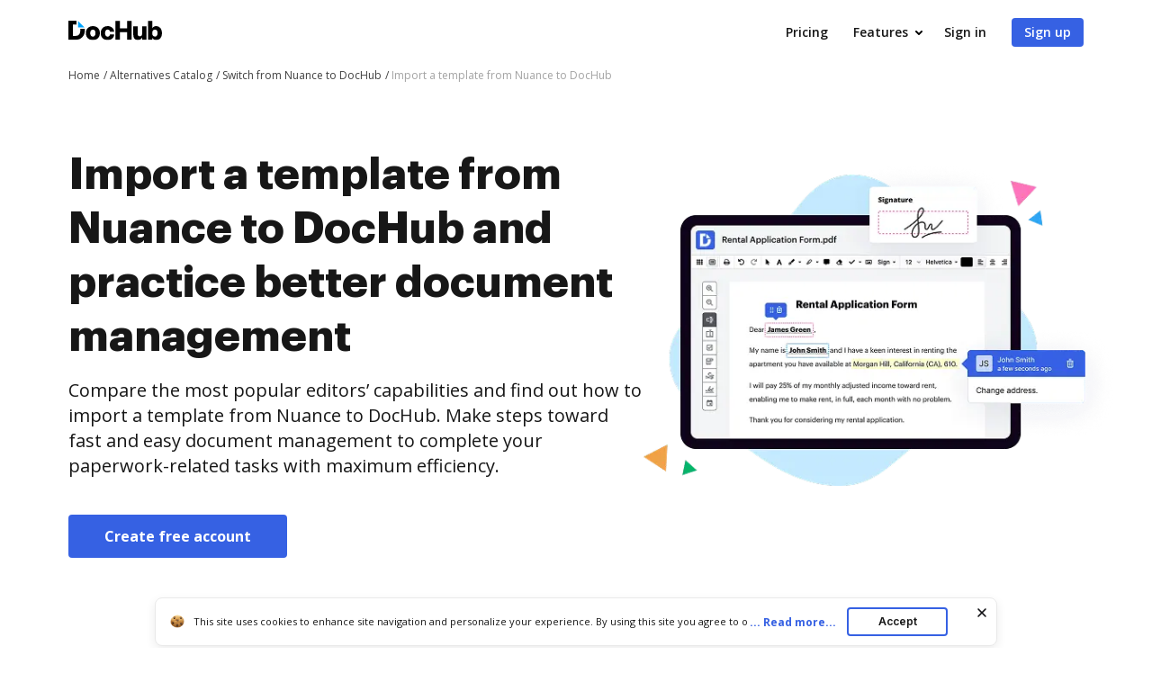

--- FILE ---
content_type: text/html; charset=UTF-8
request_url: https://www.dochub.com/compare/import-a-template-from-nuance-to-dochub
body_size: 22276
content:
<!DOCTYPE html>
<html lang="en" itemscope="" itemtype="https://schema.org/WebPage">
    <head>
        <!-- Google Tag Manager -->
<script>
    (function(w,d,s,l,i){w[l]=w[l]||[];w[l].push({'gtm.start':new Date().getTime(),event:'gtm.js'});var f=d.getElementsByTagName(s)[0],j=d.createElement(s),dl=l!='dataLayer'?'&l='+l:'';j.async=true;j.src='https://www.googletagmanager.com/gtm.js?id='+i+dl;f.parentNode.insertBefore(j,f);})(window,document,'script','dataLayer','GTM-TNBM843');
</script>
<!-- End Google Tag Manager -->
        <meta http-equiv="Content-Type" content="text/html; charset=utf-8">
        <meta http-equiv="X-UA-Compatible" content="IE=edge,chrome=1">
        <meta name="viewport" content="width=device-width, initial-scale=1.0, viewport-fit=cover">
        <meta name="format-detection" content="telephone=no">
        <title>Easily import a template from Nuance to DocHub</title>
        <meta name="description" content="Import a template from Nuance to DocHub after comparing both tools’ functionality. Manage paperwork quickly and efficiently!">
        <meta name="keywords" content="">
        <meta name="csrf-token" content="nAQYeHqz3HU2j5V3XwDkIEyA9w7wybvDFEDsIPus">
        
        <link rel="preconnect" href="https://cdn.mrkhub.com/" crossorigin>
        <link rel="dns-prefetch" href="https://cdn.mrkhub.com/">

        <link href="https://fonts.googleapis.com" rel="preconnect">
        <link href="https://fonts.gstatic.com" rel="preconnect" crossorigin="">

        <meta name="apple-mobile-web-app-title" content="Dochub">
<link type="image/png" href="https://cdn.mrkhub.com/dochub-frontend/197/favicons/favicon-96x96.png" rel="icon" sizes="96x96">
<link type="image/svg+xml" href="https://cdn.mrkhub.com/dochub-frontend/197/favicons/favicon.svg" rel="icon">
<link href="https://cdn.mrkhub.com/dochub-frontend/197/favicons/favicon.ico" rel="shortcut icon">
<link href="https://cdn.mrkhub.com/dochub-frontend/197/favicons/apple-touch-icon.png" rel="apple-touch-icon" sizes="180x180">
<link href="https://cdn.mrkhub.com/dochub-frontend/197/favicons/site.webmanifest" rel="manifest">
                    <link rel="canonical" href="https://www.dochub.com/compare/import-a-template-from-nuance-to-dochub" />
        
                                    <link rel="alternate" hreflang="en" href="https://www.dochub.com/compare/import-a-template-from-nuance-to-dochub" />
                    
                
        <style>
    /* Inter Variable */
    @font-face {
        font-family: "InterVariable";
        font-style: normal;
        font-weight: 300 800;
        font-display: swap;
        src: url("/fonts/inter/InterVariable.woff2") format("woff2-variations");
    }

    /* Open Sans */
    @font-face {
        font-family: "Open Sans";
        font-style: normal;
        font-weight: 300;
        font-display: swap;
        src: url("/fonts/opensans/OpenSans-Light.woff2") format("woff2"),
        url("/fonts/opensans/OpenSans-Light.woff") format("woff");
    }

    @font-face {
        font-family: "Open Sans";
        font-style: normal;
        font-weight: 400;
        font-display: swap;
        src: url("/fonts/opensans/OpenSans-Regular.woff2") format("woff2"),
        url("/fonts/opensans/OpenSans-Regular.woff") format("woff");
    }

    @font-face {
        font-family: "Open Sans";
        font-style: normal;
        font-weight: 600;
        font-display: swap;
        src: url("/fonts/opensans/OpenSans-SemiBold.woff2") format("woff2"),
        url("/fonts/opensans/OpenSans-SemiBold.woff") format("woff");
    }

    @font-face {
        font-family: "Open Sans";
        font-style: normal;
        font-weight: 700;
        font-display: swap;
        src: url("/fonts/opensans/OpenSans-Bold.woff2") format("woff2"),
        url("/fonts/opensans/OpenSans-Bold.woff") format("woff");
    }

    /* Graphik */
    @font-face {
        font-family: "Graphik";
        font-style: normal;
        font-weight: 400;
        font-display: swap;
        src: url("/fonts/Graphik/Graphik-Regular.woff2") format("woff2"),
        url("/fonts/Graphik/Graphik-Regular.woff") format("woff");
    }

    @font-face {
        font-family: "Graphik";
        font-style: normal;
        font-weight: 600;
        font-display: swap;
        src: url("/fonts/Graphik/Graphik-Semibold.woff2") format("woff2"),
        url("/fonts/Graphik/Graphik-Semibold.woff") format("woff");
    }

    @font-face {
        font-family: "Graphik";
        font-style: normal;
        font-weight: 700;
        font-display: swap;
        src: url("/fonts/Graphik/Graphik-Bold.woff2") format("woff2"),
        url("/fonts/Graphik/Graphik-Bold.woff") format("woff");
    }
</style>
            <style>
    @font-face{font-display:swap;font-family:Open Sans;font-stretch:100%;font-style:normal;font-weight:400;src:url(https://fonts.gstatic.com/s/opensans/v34/memvYaGs126MiZpBA-UvWbX2vVnXBbObj2OVTSGmu0SC55K5gw.woff2) format("woff2");unicode-range:U+0100-024f,U+0259,U+1e??,U+2020,U+20a0-20ab,U+20ad-20cf,U+2113,U+2c60-2c7f,U+a720-a7ff}@font-face{font-display:swap;font-family:Open Sans;font-stretch:100%;font-style:normal;font-weight:400;src:url(https://fonts.gstatic.com/s/opensans/v34/memvYaGs126MiZpBA-UvWbX2vVnXBbObj2OVTS-mu0SC55I.woff2) format("woff2");unicode-range:U+00??,U+0131,U+0152-0153,U+02bb-02bc,U+02c6,U+02da,U+02dc,U+2000-206f,U+2074,U+20ac,U+2122,U+2191,U+2193,U+2212,U+2215,U+feff,U+fffd}@font-face{font-display:swap;font-family:Open Sans;font-stretch:100%;font-style:normal;font-weight:600;src:url(https://fonts.gstatic.com/s/opensans/v34/memvYaGs126MiZpBA-UvWbX2vVnXBbObj2OVTSGmu0SC55K5gw.woff2) format("woff2");unicode-range:U+0100-024f,U+0259,U+1e??,U+2020,U+20a0-20ab,U+20ad-20cf,U+2113,U+2c60-2c7f,U+a720-a7ff}@font-face{font-display:swap;font-family:Open Sans;font-stretch:100%;font-style:normal;font-weight:600;src:url(https://fonts.gstatic.com/s/opensans/v34/memvYaGs126MiZpBA-UvWbX2vVnXBbObj2OVTS-mu0SC55I.woff2) format("woff2");unicode-range:U+00??,U+0131,U+0152-0153,U+02bb-02bc,U+02c6,U+02da,U+02dc,U+2000-206f,U+2074,U+20ac,U+2122,U+2191,U+2193,U+2212,U+2215,U+feff,U+fffd}@font-face{font-display:swap;font-family:Open Sans;font-stretch:100%;font-style:normal;font-weight:700;src:url(https://fonts.gstatic.com/s/opensans/v34/memvYaGs126MiZpBA-UvWbX2vVnXBbObj2OVTSGmu0SC55K5gw.woff2) format("woff2");unicode-range:U+0100-024f,U+0259,U+1e??,U+2020,U+20a0-20ab,U+20ad-20cf,U+2113,U+2c60-2c7f,U+a720-a7ff}@font-face{font-display:swap;font-family:Open Sans;font-stretch:100%;font-style:normal;font-weight:700;src:url(https://fonts.gstatic.com/s/opensans/v34/memvYaGs126MiZpBA-UvWbX2vVnXBbObj2OVTS-mu0SC55I.woff2) format("woff2");unicode-range:U+00??,U+0131,U+0152-0153,U+02bb-02bc,U+02c6,U+02da,U+02dc,U+2000-206f,U+2074,U+20ac,U+2122,U+2191,U+2193,U+2212,U+2215,U+feff,U+fffd}.section-title{font-family:InterVariable,Graphik,Arial;font-size:24px;font-weight:700;line-height:32px;margin-bottom:28px;margin-top:0;text-align:center}@media only screen and (min-width:768px){.section-title{font-size:28px;line-height:40px;margin-bottom:32px}}@media only screen and (min-width:960px){.section-title{font-size:44px;line-height:56px;margin-bottom:40px}}.action-link{color:#3661e3;cursor:pointer;display:inline-block;font-weight:700;padding-right:18px;position:relative;text-decoration:none;user-select:none}.action-link:after{background-image:url(https://cdn.mrkhub.com/dochub-frontend/197/images/_modules/action-link/arrow-right.svg);background-position:50%;background-repeat:no-repeat;bottom:0;content:"";height:8px;margin:auto;position:absolute;right:0;top:0;transition:all .2s ease-in-out;width:13px}.action-link:hover{color:#4f79f9;text-decoration:underline}.action-link:hover:after{right:-6px;transition:all .2s ease-in-out}.action-link:focus{border-radius:3px;outline:2px solid #c7d5ff;outline-offset:2px}.categories-menu{box-sizing:border-box;color:#2c2c2c;display:block;font-size:14px;font-weight:600;line-height:20px;margin-bottom:40px;position:relative;width:100%}@media only screen and (min-width:768px){.categories-menu{margin-bottom:60px}}@media only screen and (min-width:1000px){.categories-menu{background-color:transparent;border-color:#fff;height:auto;margin-bottom:0;min-width:226px;padding:0}}.categories-menu:after{background-image:url("data:image/svg+xml;charset=utf-8,%3Csvg xmlns='http://www.w3.org/2000/svg' width='16' height='16' fill='none'%3E%3Cpath fill='%23414141' fill-rule='evenodd' d='M4.293 6.293a1 1 0 0 0 0 1.414l3 3a1 1 0 0 0 1.414 0l3-3a1 1 0 0 0-1.414-1.414L8 8.586 5.707 6.293a1 1 0 0 0-1.414 0' clip-rule='evenodd'/%3E%3C/svg%3E");content:"";display:none;height:16px;position:absolute;right:15px;top:50%;transform:translateY(-50%);transition:all .15s ease-in;width:16px}@media only screen and (min-width:1000px){.categories-menu:after{display:none}}.categories-menu.js-enhanced{align-items:center;background-color:#fff;border:1px solid #a3a3a3;border-radius:4px;cursor:pointer;display:flex;height:52px;outline:none;outline-offset:0;padding:0 47px 0 15px;transition:all .15s ease-in}@media only screen and (min-width:1000px){.categories-menu.js-enhanced{background-color:transparent;border:none;border-radius:0;cursor:auto;display:block;height:auto;padding:0}}.categories-menu.js-enhanced .categories-menu__label{display:block}@media only screen and (min-width:1000px){.categories-menu.js-enhanced .categories-menu__label{display:none}}.categories-menu.js-enhanced:after{display:block}@media only screen and (min-width:1000px){.categories-menu.js-enhanced:after{display:none}}.categories-menu.js-enhanced .categories-menu__inner{border:1px solid #a3a3a3;border-radius:0 0 4px 4px;border-top:none;box-shadow:0 2px 8px rgba(44,44,44,.24);display:none;left:0;max-height:235px;overflow:auto;position:absolute;top:calc(100% + 4px);z-index:12}@media only screen and (min-width:768px){.categories-menu.js-enhanced .categories-menu__inner{max-height:283px}}@media only screen and (min-width:1000px){.categories-menu.js-enhanced .categories-menu__inner{background:transparent;border:none;border-radius:0;box-shadow:none;display:block;left:auto;max-height:none;overflow:visible;position:static;top:auto}}.categories-menu.is-open{box-shadow:0 0 0 1px #fff,0 0 0 3px #c7d5ff}.categories-menu.is-open .categories-menu__inner{display:block}.categories-menu.is-open:after{transform:rotate(-180deg) translateY(50%)}.categories-menu__inner{background:#fff;border:1px solid #a3a3a3;border-radius:4px;border-top:none;display:block;height:auto;margin:0;max-height:none;overflow:visible;position:static;width:100%;z-index:1}@media only screen and (min-width:1000px){.categories-menu__inner{background:transparent;border:none;box-shadow:none;display:block;max-height:none;overflow:visible;position:relative;top:0}}.categories-menu__list{display:block;margin:0;overflow-y:auto;padding:0}@media only screen and (min-width:1000px){.categories-menu__list{overflow:visible}}.categories-menu__list--hidden{display:block}@media only screen and (min-width:1000px){.categories-menu__list--hidden{display:none}}.categories-menu__label{color:#171717;display:none;font-size:14px;line-height:20px}@media only screen and (min-width:1000px){.categories-menu__label{display:none}}.categories-menu__link{color:#171717;display:block;font-size:14px;font-weight:600;line-height:20px;padding:10px 15px;position:relative;text-decoration:none;transition:all .15s ease-in}@media only screen and (min-width:1000px){.categories-menu__link{border-radius:4px;font-size:16px;font-weight:400;line-height:24px;margin-bottom:5px;padding:4px 8px}.categories-menu__link:last-child{margin-bottom:0}}.categories-menu__link:hover{background-color:#eff3fe;color:#2c2c2c}.categories-menu__link .link-text{font-size:14px;font-weight:400;line-height:20px;margin:0;user-select:none}@media only screen and (min-width:1000px){.categories-menu__link .link-text{font-size:16px;font-weight:400;line-height:24px}}.categories-menu__link.is-active,.categories-menu__link.is-active:hover{background:#101014;color:#fff}.categories-menu__link.is-active .link-text{font-weight:600}.tooltip{margin:0;text-align:left;text-align:start;text-decoration:none;text-shadow:none;text-transform:none;white-space:normal;word-spacing:normal;word-wrap:break-word;animation:tooltip__fade-in .1s ease-in;font-style:normal;font-weight:400;letter-spacing:normal;line-break:auto;line-height:1.5;word-break:normal}.tooltip,.tooltip__arrow{display:block;position:absolute}.tooltip__arrow{height:8px;width:.8em}.tooltip__arrow:before{border-color:transparent;border-style:solid;content:"";position:absolute}.tooltip__inner{box-sizing:border-box;max-width:320px}.tooltip[aria-hidden=true]{opacity:0;transition:opacity .1s ease-in,visibility 100s linear;z-index:-1000}.tooltip[aria-hidden=false]{opacity:1;transition:opacity .1s ease-in,visibility 0s linear;z-index:1000}.tooltip[x-placement^=top]{padding:8px 0}.tooltip[x-placement^=top] .tooltip__arrow{bottom:0}.tooltip[x-placement^=top] .tooltip__arrow:before{border-top-color:currentColor;border-width:8px 8px 0;top:0}.tooltip[x-placement^=right]{padding:0 8px}.tooltip[x-placement^=right] .tooltip__arrow{height:.8em;left:0;width:8px}.tooltip[x-placement^=right] .tooltip__arrow:before{border-right-color:currentColor;border-width:8px 8px 8px 0;right:0}.tooltip[x-placement^=bottom]{padding:8px 0}.tooltip[x-placement^=bottom] .tooltip__arrow{top:0}.tooltip[x-placement^=bottom] .tooltip__arrow:before{border-bottom-color:currentColor;border-width:0 8px 8px;bottom:0}.tooltip[x-placement^=left]{padding:0 8px}.tooltip[x-placement^=left] .tooltip__arrow{height:.8em;right:0;width:8px}.tooltip[x-placement^=left] .tooltip__arrow:before{border-left-color:currentColor;border-width:8px 0 8px 8px;left:0}.tooltip_style_dark .tooltip__inner{background-color:#141f2b;color:#fff}.tooltip_style_dark .tooltip__arrow{color:#141f2b}.tooltip_style_light .tooltip__inner{background-color:#fff;box-shadow:0 2px 6px 0 rgba(176,186,197,.6);color:#141f2b}.tooltip_style_light .tooltip__arrow{color:#fff}.tooltip_style_default .tooltip__inner{border-radius:em(4px,14px);font-size:em(14px);line-height:em(20px,14px);padding:em(8px,14px);text-align:center}@-moz-keyframes tooltip__fade-in{0%{opacity:0}99%{opacity:1}to{display:none}}@-webkit-keyframes tooltip__fade-in{0%{opacity:0}99%{opacity:1}to{display:none}}@-o-keyframes tooltip__fade-in{0%{opacity:0}99%{opacity:1}to{display:none}}@keyframes tooltip__fade-in{0%{opacity:0}99%{opacity:1}to{display:none}}.video-player .video-player__lazyframe{border-radius:8px;position:relative}.video-player .video-player__lazyframe:focus{outline:1px solid #fff;outline:1px solid transparent}.video-player .video-player__lazyframe:hover{cursor:pointer}.video-player .video-player__lazyframe:before{content:"";display:block;padding-top:63%;width:100%}.video-player .video-player__lazyframe[data-ratio="16:9"]:before{padding-top:56.25%}.video-player .video-player__lazyframe[data-ratio="4:3"]:before{padding-top:75%}.video-player .video-player__lazyframe[data-ratio="1:1"]:before{padding-top:100%}.video-player .video-player__lazyframe iframe{bottom:0;height:100%;left:0;position:absolute;right:0;top:0;width:100%;z-index:5}.video-player .video-player__lazyframe .video-player__thumb-image{height:100%;left:0;object-fit:cover;position:absolute;top:0;width:100%}.video-player .video-player__lazyframe .video-player__play-button,.video-player .video-player__lazyframe:after{background-image:url(https://cdn.mrkhub.com/dochub-frontend/197/images/_pages/functionality/icons/play-button.svg);background-repeat:no-repeat;background-size:contain;content:"";height:96px;left:50%;position:absolute;top:50%;transform:translate(-50%,-50%);transition:transform .2s;width:96px}@media only screen{.video-player .video-player__lazyframe .video-player__play-button,.video-player .video-player__lazyframe:after{height:96px;width:96px}}.video-player .video-player__lazyframe .video-player__play-button:focus,.video-player .video-player__lazyframe:after:focus{outline:none;transform:translate(-50%,-50%) scale(1.2)}.video-player .video-player__lazyframe:focus .video-player__play-button,.video-player .video-player__lazyframe:focus:after,.video-player .video-player__lazyframe:hover .video-player__play-button,.video-player .video-player__lazyframe:hover:after{transform:translate(-50%,-50%) scale(1.2)}.layout-responsive .video-player.exp-10743 .video-player__lazyframe{background:none}.layout-responsive .video-player.exp-10743 .video-player__lazyframe:after{display:none}.video-player .video-player__lazyframe.video-player__lazyframe--button-image img{max-width:100%}.video-player .video-player__lazyframe.video-player__lazyframe--button-image .video-player__play-button,.video-player .video-player__lazyframe.video-player__lazyframe--button-image:after{background:none}.video-player .video-player__lazyframe .video-player__play-button:focus{outline:none;transform:translate(-50%,-50%) scale(1.2)}*{box-sizing:border-box}body{color:#171717;font-weight:400;margin:0;min-width:320px;width:100%}.button,body{font-family:Open Sans,Arial;font-size:14px;line-height:20px}.button{background:#3661e3;border-radius:4px;color:#fff;cursor:pointer;display:inline-block;font-weight:600;padding:12px 16px;position:relative;text-align:center;text-decoration:none;transition:all .2s ease-in-out;user-select:none}.button:hover{background:#4f79f9}.button:active,.button:focus{box-shadow:0 0 0 1px #fff,0 0 0 3px #c7d5ff}.button:active{background:#1d4bd9;transition:all 0s ease-in-out}h2.section-title{font-size:24px;line-height:32px}@media only screen and (min-width:768px){h2.section-title{font-size:32px;line-height:44px}}@media only screen and (min-width:960px){h2.section-title{font-size:44px;line-height:56px}}.page-section__inner{margin:0 auto;max-width:1208px;padding:30px 20px}@media only screen and (min-width:768px){.page-section__inner{padding:40px}}@media only screen and (min-width:960px){.page-section__inner{padding:60px 40px}}.page-section--intro,.page-section--intro .page-section__inner{padding-top:0}.page-section--intro .section-intro__container{display:flex;flex-wrap:wrap;gap:22px;justify-content:space-between}@media only screen and (min-width:960px){.page-section--intro .section-intro__container{flex-wrap:nowrap}}.page-section--intro .section-intro__description{flex-basis:648px;flex-grow:1;text-align:center}@media only screen and (min-width:960px){.page-section--intro .section-intro__description{padding-top:50px;text-align:left}}.page-section--intro .section-intro__description--full-width{flex-basis:100%;padding-top:16px}@media only screen and (min-width:768px){.page-section--intro .section-intro__description--full-width{padding-top:28px}}@media only screen and (min-width:960px){.page-section--intro .section-intro__description--full-width{padding-top:64px}}.page-section--intro .section-intro__description--full-width .section-subtitle,.page-section--intro .section-intro__description--full-width .section-title{max-width:100%;text-align:left}.page-section--intro .section-intro__description--full-width .section-subtitle{margin-bottom:0}.page-section--intro .section-intro__description--full-width .description__credentials{margin-top:24px}@media only screen and (min-width:768px){.page-section--intro .section-intro__description--full-width .description__credentials{margin-top:32px}}.page-section--intro .section-intro__decoration{align-self:center;height:235px;margin:0 auto;padding-left:40px;position:relative}@media only screen and (max-width:380px){.page-section--intro .section-intro__decoration{height:210px;padding-left:28px}}@media only screen and (min-width:639px){.page-section--intro .section-intro__decoration{height:380px;padding-left:60px}}@media only screen and (min-width:960px){.page-section--intro .section-intro__decoration{display:block;flex-basis:536px;margin-right:-40px;padding-left:0}}@media only screen and (min-width:1290px){.page-section--intro .section-intro__decoration{flex-shrink:0;margin-right:-78px}}.page-section--intro .section-intro__decoration .intro__illustration{height:auto;width:100%}.page-section--intro .section-title{font-family:Graphik,Arial;font-size:32px;font-weight:700;line-height:44px;margin:0 auto 12px;max-width:336px}@media only screen and (min-width:768px){.page-section--intro .section-title{font-size:44px;line-height:56px;margin:0 auto 16px;max-width:688px}}@media only screen and (min-width:960px){.page-section--intro .section-title{font-size:48px;line-height:60px;text-align:left}}.page-section--intro .section-subtitle{font-family:Open Sans,Arial;font-size:16px;font-weight:400;line-height:24px;margin-bottom:24px;margin-left:auto;margin-right:auto;max-width:543px}@media only screen and (min-width:768px){.page-section--intro .section-subtitle{margin-bottom:40px}}@media only screen and (min-width:960px){.page-section--intro .section-subtitle{font-size:20px;line-height:28px;max-width:648px}}.page-section--intro .button{font-size:16px;font-weight:700;line-height:24px;padding-left:40px;padding-right:40px}.page-section--comparison-table .section-title{margin-bottom:28px}@media only screen and (min-width:768px){.page-section--comparison-table .section-title{margin-bottom:32px}}@media only screen and (min-width:960px){.page-section--comparison-table .section-title{margin-bottom:40px}}.table-wrapper{overflow-x:auto;padding-bottom:28px}@media only screen and (min-width:768px){.table-wrapper{padding-bottom:0}}.table{border:0;border-collapse:collapse;font-size:16px;font-weight:400;line-height:24px;margin:0 auto;text-align:center}.table tr:not(.no-hover):hover{background-color:#f9faff}.table th{border-bottom:1px solid #d4d4d4;font-family:Graphik,Arial;font-size:16px;font-weight:700;padding:24px 0 20px}@media only screen and (min-width:768px){.table th{padding:32px 0}}@media only screen and (min-width:960px){.table th{font-size:20px;padding:24px 0 20px}}.table th:first-child{border-bottom-left-radius:8px;border-top-left-radius:8px}.table th:last-child{border-bottom-right-radius:8px;border-top-right-radius:8px}.table th .logo__image{height:auto;width:67px}@media only screen and (min-width:768px){.table th .logo__image{width:82px}}@media only screen and (min-width:960px){.table th .logo__image{width:104px}}.table .line--bottom{border-bottom:1px solid #d4d4d4}.table .empty-top,.table .line--bottom{height:14px;line-height:14px;padding:0}.table td{font-size:12px;font-weight:700;line-height:16px;padding:10px 0}@media only screen and (min-width:768px){.table td{font-size:16px;line-height:24px;padding:18px 0}}@media only screen and (min-width:960px){.table td{font-size:14px;line-height:20px}}.table td:first-child{border-bottom-left-radius:8px;border-top-left-radius:8px;font-size:12px;font-weight:600;line-height:16px;padding-left:10px;padding-right:10px;text-align:left}@media only screen and (min-width:960px){.table td:first-child{font-size:16px;line-height:24px;padding-left:16px}}.table td:last-child{border-bottom-right-radius:8px;border-top-right-radius:8px}.table .column-dochub{background-color:#f9faff;mix-blend-mode:multiply}.table .column-dochub--top{border-top-left-radius:12px;border-top-right-radius:12px}.table .column-dochub--bottom,.table .column-dochub--bottom--mobile{border-bottom-left-radius:12px;border-bottom-right-radius:12px}@media only screen and (min-width:768px){.table .column-dochub--bottom--mobile{border-radius:0}}.table-link-row{display:none}@media only screen and (min-width:768px){.table-link-row{display:table-row}}.table-link-row--mobile{display:table-row;text-align:center}@media only screen and (min-width:768px){.table-link-row--mobile{display:none}}.link-row--mobile{display:block;text-align:center}@media only screen and (min-width:768px){.link-row--mobile{display:none}}.table-link{color:#3661e3;display:inline-block;font-size:14px;font-weight:700;line-height:20px;padding-left:8px;padding-right:8px;text-align:center}.table-link:hover{color:#4f79f9}.table-link:focus{border:1px solid #c7d5ff}@media only screen and (min-width:960px){.table-link{font-size:16px;line-height:24px;padding-left:12px;padding-right:12px}}.table--comparison-table--two-columns{width:100%}.table--comparison-table--two-columns th:first-child{min-width:112px;width:30%}@media only screen and (min-width:1016px){.table--comparison-table--two-columns th:first-child{width:396px}}.table--comparison-table--two-columns th:nth-child(2){width:30%}@media only screen and (min-width:1016px){.table--comparison-table--two-columns th:nth-child(2){width:360px}}.table--comparison-table--two-columns th:nth-child(3){min-width:114px;width:30%}@media only screen and (min-width:1016px){.table--comparison-table--two-columns th:nth-child(3){width:360px}}.table--comparison-table{width:100%}.table--comparison-table th:first-child{min-width:112px}@media only screen and (min-width:600px){.table--comparison-table th:first-child{min-width:160px}}@media only screen and (min-width:768px){.table--comparison-table th:first-child{min-width:186px}}@media only screen and (min-width:960px){.table--comparison-table th:first-child{min-width:224px}}@media only screen and (min-width:1016px){.table--comparison-table th:first-child{width:396px}}.table--comparison-table th:nth-child(2){min-width:112px;width:30%}@media only screen and (min-width:1016px){.table--comparison-table th:nth-child(2){width:244px}}.table--comparison-table th:nth-child(3){min-width:114px;width:30%}@media only screen and (min-width:1016px){.table--comparison-table th:nth-child(3){width:244px}}.table--comparison-table th:nth-child(4){min-width:114px;width:30%}@media only screen and (min-width:1016px){.table--comparison-table th:nth-child(4){width:244px}}.icon-check,.icon-check--grey,.icon-cross{background-image:url(https://cdn.mrkhub.com/dochub-frontend/197/images/_pages/alternative/icons/icon-check-green.svg);background-size:contain;display:block;height:20px;margin:0 auto;width:20px}@media only screen and (min-width:768px){.icon-check,.icon-check--grey,.icon-cross{height:28px;width:28px}}@media only screen and (min-width:960px){.icon-check,.icon-check--grey,.icon-cross{height:32px;width:32px}}.icon-check--grey{background-image:url(https://cdn.mrkhub.com/dochub-frontend/197/images/_pages/alternative/icons/icon-check-grey.svg)}.icon-cross{background-image:url(https://cdn.mrkhub.com/dochub-frontend/197/images/_pages/alternative/icons/icon-cross.svg)}.page-section--features .section-title{margin:0 auto 32px}@media only screen and (min-width:768px){.page-section--features .section-title{font-size:32px;line-height:44px}}@media only screen and (min-width:960px){.page-section--features .section-title{font-size:44px;line-height:56px;margin-bottom:40px}}.page-section--features .cards--features-how-to{display:flex;flex-wrap:wrap;justify-content:space-between;width:100%}@media only screen and (min-width:550px){.page-section--features .cards--features-how-to{justify-content:space-around}}@media only screen and (min-width:960px){.page-section--features .cards--features-how-to{justify-content:space-between}}.page-section--features .cards--features-how-to .cards__item{margin-bottom:28px;width:calc(50% - 8px)}@media only screen and (min-width:680px){.page-section--features .cards--features-how-to .cards__item{max-width:160px}}@media only screen and (min-width:768px){.page-section--features .cards--features-how-to .cards__item{margin-bottom:0;max-width:100%;width:calc(25% - 8px)}}@media only screen and (min-width:960px){.page-section--features .cards--features-how-to .cards__item{width:calc(25% - 12px)}}.page-section--features .cards--features-how-to .cards__item:nth-child(odd){margin-left:0}.page-section--features .cards--features-how-to .cards__item:nth-child(2n){margin-right:0}.page-section--features .cards--features-how-to .card__image{align-items:center;display:flex;justify-content:center;width:100%}.page-section--features .cards--features-how-to .card__image img{height:auto;width:100%}.page-section--features .cards--features-how-to .card__caption{padding-top:16px}@media only screen and (min-width:960px){.page-section--features .cards--features-how-to .card__caption{padding-top:24px}}.page-section--features .cards--features-how-to img{max-width:100%}.description__credentials{display:flex;flex-wrap:wrap;gap:16px}.description__credentials .credentials__column{display:flex;gap:4px}.description__credentials .label{color:#6b6b6b;margin-bottom:2px}.description__credentials .tab{border-bottom:1px dashed #6b6b6b;margin-bottom:2px}.description__credentials .tab .tab__text{font-weight:600}@media only screen and (min-width:768px){.page-section--primary .page-section__inner{padding-top:20px}}@media only screen and (min-width:1000px){.page-section--primary .page-section__inner{padding-top:0}}.primary__container{column-gap:24px;display:flex;flex-wrap:wrap;justify-content:space-between}@media only screen and (min-width:1000px){.primary__container{flex-wrap:nowrap}}.primary__navigation{min-width:264px;position:sticky;top:0;width:100%}@media only screen and (min-width:1000px){.primary__navigation{width:264px}}@media only screen and (max-width:999px){.primary__navigation{position:static}}.primary__navigation .categories-menu__link{display:block;overflow:hidden}@media only screen and (min-width:1000px){.primary__navigation .categories-menu__link{max-width:228px}}.primary__navigation .section-title{display:none;font-family:Open Sans,Arial;font-size:16px;line-height:32px;text-align:left}@media only screen and (min-width:1000px){.primary__navigation .section-title{display:inline-block;margin-bottom:12px}}.primary__navigation .button{display:none;font-size:14px;line-height:20px;margin-top:28px;padding:8px 47px}@media only screen and (min-width:1000px){.primary__navigation .button{display:block;max-width:228px}}.primary__content{flex-grow:1}@media only screen and (min-width:1000px){.primary__content{flex-grow:0}}.primary__content h2.section-title{font-size:28px;line-height:40px;margin-bottom:8px;text-align:left}@media (min-width:768px){.primary__content h2.section-title{font-size:32px;line-height:44px;margin-bottom:16px}}.primary__content p.section-subtitle{margin:0 0 28px}@media only screen and (min-width:768px){.primary__content p.section-subtitle{font-size:16px;line-height:24px;margin-bottom:40px}}.primary__content .page-section--alternative .page-section__inner{padding:0}.primary__content .page-section--alternative h3.section-title{font-size:24px;line-height:32px;margin-bottom:12px;text-align:left}.primary__content .page-section--alternative .section-description,.primary__content .page-section--alternative li{font-size:16px;line-height:24px;margin:0 0 12px}.primary__content .page-section--alternative .section-subtitle{font-family:Graphik,Arial;font-size:20px;font-weight:700;line-height:28px;margin:0 0 12px}.primary__content .page-section--alternative ul{margin-block-end:28px;margin-block-start:12px;padding-inline-start:20px}@media only screen and (min-width:768px){.primary__content .page-section--alternative ul{margin-block-end:40px}}.primary__content .page-section--alternative .button{font-size:16px;line-height:24px;margin-bottom:28px;padding:12px 40px}@media only screen and (min-width:768px){.primary__content .page-section--alternative .button{margin-bottom:40px}}.primary__content .page-section--alternative .conclusion__cta{margin-bottom:28px}@media only screen and (min-width:768px){.primary__content .page-section--alternative .conclusion__cta{margin-bottom:40px}}.sticky{padding-top:32px;position:fixed;top:0}.left-margin{margin-left:288px}@media only screen and (max-width:768px){.page-section--breadcrumb.alternate-breadcrumb .bread-crumbs__item:last-child{max-width:65%}}.page-section--breadcrumb.alternate-breadcrumb .page-section__inner{padding-bottom:0;padding-top:0}@media only screen and (min-width:768px){.page-section--breadcrumb.alternate-breadcrumb .page-section__inner{padding-bottom:0;padding-top:0}}@media only screen and (min-width:960px){.page-section--breadcrumb.alternate-breadcrumb .page-section__inner{padding-bottom:0;padding-top:0}.page-section--alternate-intro .page-section__inner{padding-bottom:0;padding-top:80px}.page-section--alternate-intro .section-subtitle,.page-section--alternate-intro .section-title{text-align:left}}.page-section--alternate-intro .section-title{font-size:28px;font-weight:700;line-height:40px;margin:0 auto 12px}@media only screen and (min-width:768px){.page-section--alternate-intro .section-title{font-size:44px;line-height:56px;margin:0 auto 16px;max-width:688px}}@media only screen and (min-width:960px){.page-section--alternate-intro .section-title{font-size:48px;line-height:60px;max-width:100%;text-align:left}.page-section--alternate-intro .section-subtitle{margin-bottom:32px;margin-top:0}}.page-section--alternate-intro .section-subtitle:last-child{margin-bottom:0}@media only screen and (min-width:960px){.page-section--alternate-intro .section-subtitle:last-child{margin-bottom:0}}.page-section--alternate-intro .author{color:#6b6b6b;font-size:14px;line-height:20px}.page-section--alternate-intro .author span{color:#171717;padding-left:4px;text-decoration:underline dotted}.page-section--alternate-intro .author span:first-child{padding-right:16px}@media only screen and (min-width:960px){.page-section--icp-content .section-title{font-size:32px;line-height:44px;text-align:left}}.page-section--icp-content .list__title{font-size:16px;line-height:24px;margin:0}@media only screen and (min-width:960px){.page-section--icp-content .list__title{font-family:$font-family-graphik;font-size:24px;line-height:32px}}.page-section--icp-content .list__block-text{margin:12px 0}.page-section--icp-content .list__block-text:last-child{margin-bottom:0}.page-section--icp-content .list__items{padding-left:8px}.page-section--icp-content .list__item{font-size:16px;line-height:24px;list-style-type:none;margin-bottom:12px}.page-section--icp-content .list__item span{font-weight:700;padding-right:4px}@media only screen and (min-width:960px){.page-section--icp-content .action-link{font-size:16px}}
</style>
        
                    <style>
        .header-menu{user-select:none}.header-menu .header-menu__item{display:none}@media only screen and (min-width:768px){.header-menu .header-menu__item{display:inline-block}}.header-menu .header-menu__item .header-menu__button{margin-left:12px}.header-menu .header-menu__item .right-arrow{padding:8px 44px 8px 24px}.header-menu .header-menu__item .right-arrow:after{background-image:url("data:image/svg+xml;charset=utf-8,%3Csvg xmlns='http://www.w3.org/2000/svg' width='12' height='9' fill='none'%3E%3Cpath fill='%23fff' fill-rule='evenodd' d='m8.672.964 3.182 3.182a.5.5 0 0 1 0 .707L8.672 8.035a.5.5 0 1 1-.708-.707L10.293 5H.5a.5.5 0 0 1 0-1h9.793L7.964 1.67a.5.5 0 1 1 .708-.707' clip-rule='evenodd'/%3E%3C/svg%3E");background-position:50%;background-repeat:no-repeat;bottom:0;color:#fff;content:"";display:block;height:7px;margin:auto;padding-left:8px;padding-right:24px;position:absolute;right:0;top:0;width:12px}.header-menu .header-menu__item.mobile-visible{display:inline-block}.header-menu .header-menu__item.has-dropdown{padding-right:14px;position:relative}.header-menu .header-menu__item.has-dropdown .header-menu__link{cursor:pointer;padding-right:10px;position:relative;text-decoration:none}.header-menu .header-menu__item.has-dropdown .header-menu__link:after{background:url(https://cdn.mrkhub.com/dochub-frontend/197/images/_modules/section-header/icons/arrow-down.svg);content:"";display:block;height:5px;position:absolute;right:-6px;top:calc(50% - 2px);transition:transform .2s;width:8px}.header-menu .header-menu__item.is-open .header-menu__dropdown{display:block}.header-menu .header-menu__item.is-open .header-menu__link{border-color:#000;color:#171717}.header-menu .header-menu__item.is-open .header-menu__link:after{background:url(https://cdn.mrkhub.com/dochub-frontend/197/images/_modules/section-header/icons/arrow-down.svg);transform:rotate(-180deg)}.header-menu__button{background:#3661e3;border-radius:4px;color:#fff;cursor:pointer;display:inline-block;font-family:Open Sans,Arial;font-size:14px;font-weight:600;line-height:16px;padding:8px 14px;position:relative;text-decoration:none;transition:all .2s ease-in-out;user-select:none}.header-menu__button:hover{background:#4f79f9}.header-menu__button:active,.header-menu__button:focus{box-shadow:0 0 0 1px #fff,0 0 0 3px #c7d5ff}.header-menu__button:active{background:#1d4bd9;transition:all 0s ease-in-out}.header-menu__link{color:#171717;font-weight:600;padding:8px 12px;text-decoration:none;-webkit-font-smoothing:antialiased}.header-menu__link:hover{text-decoration:underline}.header-menu--white .header-menu__item .right-arrow{padding:8px 44px 8px 24px}.header-menu--white .header-menu__item .right-arrow:after{background-image:url("data:image/svg+xml;charset=utf-8,%3Csvg xmlns='http://www.w3.org/2000/svg' width='12' height='9' fill='none'%3E%3Cpath fill='%23171717' fill-rule='evenodd' d='m8.672.964 3.182 3.182a.5.5 0 0 1 0 .707L8.672 8.035a.5.5 0 1 1-.708-.707L10.293 5H.5a.5.5 0 0 1 0-1h9.793L7.964 1.67a.5.5 0 1 1 .708-.707' clip-rule='evenodd'/%3E%3C/svg%3E");background-position:50%;background-repeat:no-repeat;bottom:0;color:#171717;content:"";display:block;height:7px;margin:auto;padding-left:8px;padding-right:24px;position:absolute;right:0;top:0;width:12px}.header-menu--white .header-menu__button{background:#fff;color:#171717}.header-menu--white .header-menu__button:hover{background:#eff6ff}.header-menu--white .header-menu__button:focus{box-shadow:0 0 0 1px #171717,0 0 0 3px #565f70}.header-menu--white .header-menu__button:active{background:#dbeafe;box-shadow:0 0 0 1px #171717,0 0 0 3px #565f70;transition:all 0s ease-in-out}.header-menu--white .header-menu__link{color:#fff}.header-menu__dropdown{background-color:#fff;border-radius:4px;box-shadow:0 2px 16px 0 rgba(0,0,0,.24);display:none;left:10px;margin:26px 0 0;position:absolute;right:0;top:100%;width:288px;z-index:35}.header-menu__dropdown-container{display:flex;gap:16px;justify-content:space-between;margin:0 auto;padding:28px 32px;position:relative;width:100%}.header-menu__dropdown-area{display:flex;flex:1 1 766px;gap:16px;justify-content:space-between}.header-menu__dropdown-area .header-menu__dropdown-area-column{flex:1 0 216px}.header-menu__dropdown-area .header-menu__dropdown-area-column:last-of-type{flex:1 1 456px}.header-menu__dropdown-area .header-menu__dropdown-area-title{font-size:16px;margin-bottom:11px}.header-menu__dropdown-area .header-menu__dropdown-area-title-link{color:#171717;font-size:16px;font-weight:700;position:relative;text-decoration:none}.header-menu__dropdown-area .header-menu__dropdown-area-title-link:hover{text-decoration:none}.header-menu__dropdown-area span.header-menu__dropdown-area-title-link{color:#171717}.header-menu__dropdown-area .header-menu__dropdown-area-list{display:flex;flex-direction:column;gap:26px;margin:0;padding:0}.header-menu__dropdown-area .header-menu__dropdown-list-item{display:flex;flex-direction:row;font-size:16px;gap:8px;line-height:24px;margin:0}.header-menu__dropdown-area .header-menu__dropdown-icon{display:inline-block;height:24px;width:24px}.header-menu__dropdown-area .header-menu__dropdown-link{border-bottom:2px solid transparent;color:#171717;font-size:16px;font-weight:400;line-height:24px;text-decoration:none}.header-menu__dropdown-area .header-menu__dropdown-link:focus,.header-menu__dropdown-area .header-menu__dropdown-link:hover{border-color:#171717}.layout__header--black .header-menu__item.has-dropdown .header-menu__link{border-color:#fff;color:#fff}.layout__header--black .header-menu__item.has-dropdown .header-menu__link:after{background:url(https://cdn.mrkhub.com/dochub-frontend/197/images/_modules/section-header/icons/arrow-down-white.svg)}.layout__header--black .header-menu__item.has-dropdown.is-open .header-menu__link{border-color:#fff;color:#fff}.layout__header--black .header-menu__item.has-dropdown.is-open .header-menu__link:after{background:url(https://cdn.mrkhub.com/dochub-frontend/197/images/_modules/section-header/icons/arrow-down-white.svg);transform:rotate(-180deg)}.layout__header--black .header-menu__dropdown{background-color:#171717;transition:background-color .3s ease}.layout__header--black .header-menu__dropdown-link{color:#fff}.layout__header--black .header-menu__dropdown-link:focus,.layout__header--black .header-menu__dropdown-link:hover{border-color:#fff}.layout__header--black .header-menu__dropdown-list-item:first-of-type svg path{stroke:#3b82f6}.layout__header--black .page-section--header--black.sticky-header .header-menu__item.has-dropdown .header-menu__dropdown{background-color:#fff;transition:background-color .3s ease}.layout__header--black .page-section--header--black.sticky-header .header-menu__item.has-dropdown .header-menu__dropdown-link{color:#171717}.layout__header--black .page-section--header--black.sticky-header .header-menu__item.has-dropdown .header-menu__dropdown-link:focus,.layout__header--black .page-section--header--black.sticky-header .header-menu__item.has-dropdown .header-menu__dropdown-link:hover{border-color:#171717}.layout__header--black .page-section--header--black.sticky-header .header-menu__item.has-dropdown .header-menu__dropdown-list-item:first-of-type svg path{stroke:#3661e3}.action-link{color:#3661e3;cursor:pointer;display:inline-block;font-weight:700;padding-right:18px;position:relative;text-decoration:none;user-select:none}.action-link:after{background-image:url(https://cdn.mrkhub.com/dochub-frontend/197/images/_modules/action-link/arrow-right.svg);background-position:50%;background-repeat:no-repeat;bottom:0;content:"";height:8px;margin:auto;position:absolute;right:0;top:0;transition:all .2s ease-in-out;width:13px}.action-link:hover{color:#4f79f9;text-decoration:underline}.action-link:hover:after{right:-6px;transition:all .2s ease-in-out}.action-link:focus{border-radius:3px;outline:2px solid #c7d5ff;outline-offset:2px}.page-header--top{display:block;height:32px;z-index:4}.page-header--top .page-header__container{align-items:center;display:flex;justify-content:flex-end;margin:0 auto;max-width:1208px;padding:10px 20px}@media only screen and (min-width:768px){.page-header--top .page-header__container{padding-left:40px;padding-right:40px}.page-header--top .page-header__container:after,.page-header--top .page-header__container:before{display:none}}.page-header--top .header-nav__list{display:flex;gap:24px;margin:0;padding:0}.page-header--top .header-nav__item{font-size:12px;line-height:12px;list-style-type:none;position:relative}.page-header--top .header-nav__item-link{color:#171717;font-size:12px;font-weight:600;line-height:12px;text-decoration:none}.page-header--top .header-nav__item-link:active:before,.page-header--top .header-nav__item-link:before,.page-header--top .header-nav__item-link:focus:before,.page-header--top .header-nav__item-link:hover:before{background:#171717}.page-header--dark-theme{background-color:#e2e8f0;color:#fff}.layout__header-black .page-header--top{background:linear-gradient(270deg,#1f2d4e,#334155)}.layout__header-black .header-nav__item-link{color:#fff}.layout__header-black .header-nav__item-link:before{background:#fff}.layout-desktopOverlay{background-color:#000;height:0;left:0;opacity:0;position:fixed;top:0;width:100%;z-index:13}.layout-desktopOverlay.is-visible{height:100%;opacity:.4}.main-menu{display:none}@media only screen and (min-width:960px){.main-menu{display:block}}.main-menu .main-menu__list{align-items:center;display:flex;list-style:none;margin:0;padding:0 0 0 6px}.main-menu .main-menu__item{padding:0 12px}@media only screen and (min-width:1280px){.main-menu .main-menu__item{padding:0 14px}}.main-menu .main-menu__item:hover .main-menu__link{color:#171717}.main-menu .main-menu__item.has-dropdown .main-menu__link{padding-right:10px;text-decoration:none}@media only screen and (min-width:1280px){.main-menu .main-menu__item.has-dropdown .main-menu__link{padding-right:14px}}.main-menu .main-menu__item.has-dropdown .main-menu__link:after{background:url(https://cdn.mrkhub.com/dochub-frontend/197/images/_modules/section-header/icons/arrow-down.svg);content:"";display:block;height:5px;position:absolute;right:-6px;top:calc(50% - 2px);transition:transform .2s;width:8px}.main-menu .main-menu__item.is-open .main-menu__dropdown{display:block}.main-menu .main-menu__item.is-open .main-menu__link{border-color:#000;color:#171717}.main-menu .main-menu__item.is-open .main-menu__link:after{background:url(https://cdn.mrkhub.com/dochub-frontend/197/images/_modules/section-header/icons/arrow-down.svg);transform:rotate(-180deg)}.main-menu .main-menu__item .main-menu__link:before{content:none}.main-menu .main-menu__link{border-bottom:3px solid transparent;color:#171717;font-size:16px;font-weight:600;padding:22px 2px;position:relative;text-decoration:none}.main-menu .main-menu__link:before{bottom:0;height:4px}.main-menu .main-menu__link:hover{text-decoration:none}.main-menu .main-menu__link:hover:before{display:none}.main-menu .main-menu__dropdown{background-color:#fff;border-top:1px solid #e2e8f0;box-shadow:0 10px 10px 0 rgba(0,0,0,.1);display:none;left:0;margin:0;position:absolute;right:0;top:100%;width:100%;z-index:35}.main-menu .main-menu__dropdown-container{display:flex;gap:16px;justify-content:space-between;margin:0 auto;max-width:1208px;padding:48px 40px;position:relative;width:100%}.main-menu .main-menu__dropdown-category-title{font-family:Graphik,Arial;font-size:28px;font-weight:700;line-height:36px;margin-bottom:12px}.main-menu .main-menu__dropdown-category-description{font-size:16px;line-height:24px;margin-bottom:24px}.main-menu .action-link{text-decoration:none}.main-menu .main-menu__dropdown-area{display:flex;flex:0 1 766px;gap:16px;justify-content:space-between}.main-menu .main-menu__dropdown-area-column{flex:0 0 216px}.main-menu .main-menu__dropdown-area-column:last-of-type{flex:0 1 456px}.main-menu .main-menu__dropdown-area-title{font-size:16px;margin-bottom:11px}.main-menu .main-menu__dropdown-area-title-link{color:#171717;font-size:16px;font-weight:700;position:relative;text-decoration:none}.main-menu .main-menu__dropdown-area-title-link:hover{text-decoration:none}.main-menu span.main-menu__dropdown-area-title-link{color:#171717}.main-menu .main-menu__dropdown-area-list{margin:0;padding:0}.main-menu .main-menu__dropdown-list-item{display:flex;flex-direction:row;font-size:16px;gap:16px;line-height:24px;margin:0 0 16px}.main-menu .main-menu__dropdown-icon{display:inline-block;height:24px;width:24px}.main-menu .main-menu__dropdown-link{border-bottom:2px solid transparent;color:#171717;font-size:16px;font-weight:400;line-height:24px;text-decoration:none}.main-menu .main-menu__dropdown-link:focus,.main-menu .main-menu__dropdown-link:hover{border-color:#171717}.main-menu .main-menu__dropdown-accent-box{border:1px solid #e2e8f0;border-radius:8px;flex:0 0 auto;height:148px;overflow:hidden;width:456px}.main-menu .accent-box{display:flex;justify-content:space-between;padding:0;position:relative}.main-menu .accent-box__column-description{flex:0 0 240px;padding:24px 0 24px 24px}.main-menu .accent-box__column-decoration{align-self:bottom;flex:0 0 192px}.main-menu .accent-box__column-decoration img{display:block}.main-menu .accent-box__title{font-family:Graphik,Arial;font-size:20px;font-weight:700;line-height:22px;margin:0 0 8px}.main-menu .accent-box__description{font-size:10px;line-height:13px;margin:0 0 10px}.main-menu .accent-box .app-buttons{display:flex;gap:8px}.main-menu .main-menu__dropdown .main-menu__dropdown-category-notion{flex:0 4 288px}.main-menu__dropdown-category-title{font-size:28px;line-height:36px;margin:0 0 12px}.main-menu__dropdown--solutions .main-menu__dropdown-area{margin-top:16px;padding-right:0}@media only screen and (min-width:1280px){.main-menu__dropdown--solutions .main-menu__dropdown-area{margin-top:24px}}.main-menu__dropdown--solutions .main-menu__dropdown-area-title{margin-bottom:20px}@media only screen and (min-width:1280px){.main-menu__dropdown--solutions .main-menu__dropdown-area-title{margin-bottom:22px}}.main-menu__dropdown--solutions .main-menu__dropdown-area-column:first-child{padding-left:34px}@media only screen and (min-width:1280px){.main-menu__dropdown--solutions .main-menu__dropdown-area-column:first-child{padding-left:102px}}.main-menu__dropdown--solutions .main-menu__dropdown-area-column:nth-child(2){margin-top:18px;padding-left:20px}@media only screen and (min-width:1280px){.main-menu__dropdown--solutions .main-menu__dropdown-area-column:nth-child(2){margin-top:22px;padding-left:28px}}.main-menu__dropdown--solutions .main-menu__dropdown-area-column:nth-child(3){padding-left:27px}@media only screen and (min-width:1280px){.main-menu__dropdown--solutions .main-menu__dropdown-area-column:nth-child(3){padding-left:58px}}.main-menu__dropdown--solutions .main-menu__dropdown-area-column:nth-child(4){padding-left:27px}@media only screen and (min-width:1280px){.main-menu__dropdown--solutions .main-menu__dropdown-area-column:nth-child(4){padding-left:58px}}.main-menu__dropdown--solutions .main-menu__dropdown-area-column--other{background:#f6f8fb;border-radius:12px;margin-left:auto;margin-right:0;padding:16px}@media only screen and (min-width:1280px){.main-menu__dropdown--solutions .main-menu__dropdown-area-column--other{margin-left:54px;padding:24px 28px}}.main-menu__dropdown--solutions .main-menu__dropdown-area-column--other .main-menu__dropdown-area-title{margin-bottom:20px}@media only screen and (min-width:1280px){.main-menu__dropdown--solutions .main-menu__dropdown-area-column--other .main-menu__dropdown-area-title{margin-bottom:26px}}.main-menu__dropdown--solutions .main-menu__dropdown-area-column--other .main-menu__dropdown-list-item{font-size:14px;margin-top:12px}@media only screen and (min-width:1280px){.main-menu__dropdown--solutions .main-menu__dropdown-area-column--other .main-menu__dropdown-list-item{font-size:16px;margin-top:16px}}.main-menu__dropdown--solutions .main-menu__dropdown-area-column--other .main-menu__dropdown-link{margin-left:10px}.main-menu__dropdown--solutions .main-menu__dropdown-link{margin-left:0}.main-menu__dropdown--solutions .main-menu__dropdown-area-title{margin-bottom:22px}.main-menu__dropdown--solutions .main-menu__dropdown-area-title-link{font-size:14px}@media only screen and (min-width:1280px){.main-menu__dropdown--solutions .main-menu__dropdown-area-title-link{font-size:16px}}.main-menu__dropdown--solutions .main-menu__dropdown-list-item{font-size:14px;margin-top:8px}.page-header .header-action{align-items:center;display:flex}.page-header .header-action .login-link{color:#171717;display:block;font-size:14px;font-weight:700;line-height:24px;margin-right:12px}@media only screen and (min-width:960px){.page-header .header-action .login-link{display:none}}.page-header .header-action .mobile-menu__action{display:block}@media only screen and (min-width:768px){.page-header .header-action .mobile-menu__action{display:none}}.layout__header-black .page-header .main-menu .main-menu__item.is-open .main-menu__link{border-color:#fff}.layout__header-black .page-header .main-menu .main-menu__link{color:#fff}.layout__header-black .page-header .main-menu .main-menu__link:after{background:url(https://cdn.mrkhub.com/dochub-frontend/197/images/_modules/section-header/icons/arrow-down-white.svg)}.layout__header-black .page-header .main-menu .main-menu__link:hover{color:#fff}.layout__header-black .page-header .main-menu .main-menu__dropdown--features .main-menu__dropdown-list-item:first-of-type svg path{stroke:#3b82f6}.layout__header-black .page-header .main-menu .main-menu__dropdown{background-color:#0f172a;border-top-color:#334155;transition:all .5s ease}.layout__header-black .page-header .main-menu .main-menu__dropdown:after{border-color:#0f172a transparent transparent;transition:all .5s ease}.layout__header-black .page-header .main-menu .main-menu__dropdown-area-title,.layout__header-black .page-header .main-menu .main-menu__dropdown-area-title-link,.layout__header-black .page-header .main-menu .main-menu__dropdown-category-description,.layout__header-black .page-header .main-menu .main-menu__dropdown-category-title,.layout__header-black .page-header .main-menu .main-menu__dropdown-link.link{color:#fff}.layout__header-black .page-header .main-menu .main-menu__dropdown-link.link:before{background:#fff}.layout__header-black .page-header .main-menu .main-menu__dropdown-link.link:focus,.layout__header-black .page-header .main-menu .main-menu__dropdown-link.link:hover{border-color:#fff}.layout__header-black .page-header .main-menu .main-menu__dropdown-accent-box,.layout__header-black .page-header .main-menu .main-menu__dropdown-area-column--other{background:#0f172a;border:1px solid #334155;transition:all .5s ease}.layout__header-black .page-header .main-menu .accent-box{color:#fff}.layout__header-black .page-header .mobile-menu-trigger-button .mobile-menu-trigger__bar{background:#fff}.layout__header-black .page-header.is-fixed .main-menu .main-menu__item .main-menu__link:after{background:url(https://cdn.mrkhub.com/dochub-frontend/197/images/_modules/section-header/icons/arrow-down.svg)}.layout__header-black .page-header.is-fixed .main-menu .main-menu__item.is-open .main-menu__link{border-color:#000}.layout__header-black .page-header.is-fixed .main-menu .main-menu__item.is-open .main-menu__link:after{background:url(https://cdn.mrkhub.com/dochub-frontend/197/images/_modules/section-header/icons/arrow-down.svg);transform:rotate(-180deg)}.layout__header-black .page-header.is-fixed .main-menu .main-menu__link{color:#2c2c2c}.layout__header-black .page-header.is-fixed .main-menu .main-menu__link:after{background:url(https://cdn.mrkhub.com/dochub-frontend/197/images/global/icons/arrow.svg)}.layout__header-black .page-header.is-fixed .main-menu .main-menu__dropdown{background-color:#fff;border-top:1px solid #e2e8f0}.layout__header-black .page-header.is-fixed .main-menu .main-menu__dropdown:after{border-color:#fff transparent transparent}.layout__header-black .page-header.is-fixed .main-menu .link--outgoing{color:#0777cf}.layout__header-black .page-header.is-fixed .main-menu .link--outgoing:after{background:url(https://cdn.mrkhub.com/dochub-frontend/197/images/global/link-arrow.svg) no-repeat 100%}.layout__header-black .page-header.is-fixed .main-menu .link--outgoing:before{background:#0777cf}.layout__header-black .page-header.is-fixed .main-menu .main-menu__dropdown-area-title-link,.layout__header-black .page-header.is-fixed .main-menu .main-menu__dropdown-category-description,.layout__header-black .page-header.is-fixed .main-menu .main-menu__dropdown-category-title,.layout__header-black .page-header.is-fixed .main-menu .main-menu__dropdown-link{color:#171717}.layout__header-black .page-header.is-fixed .main-menu .main-menu__dropdown-link:before{background:#171717}.layout__header-black .page-header.is-fixed .main-menu .main-menu__dropdown-link:focus,.layout__header-black .page-header.is-fixed .main-menu .main-menu__dropdown-link:hover{border-color:#171717}.layout__header-black .page-header.is-fixed .main-menu .main-menu__dropdown-accent-box,.layout__header-black .page-header.is-fixed .main-menu .main-menu__dropdown-area-column--other{background:#fff;border:1px solid #e2e8f0}.layout__header-black .page-header.is-fixed .main-menu .main-menu__dropdown-accent-box a:hover .accent-box__link,.layout__header-black .page-header.is-fixed .main-menu .main-menu__dropdown-area-column--other a:hover .accent-box__link{background:url(https://cdn.mrkhub.com/dochub-frontend/197/images/global/icons/btn-arrow-hover.svg);background-repeat:no-repeat;background-size:100%}.layout__header-black .page-header.is-fixed .main-menu .accent-box{color:#2c2c2c}.layout__header-black .page-header.is-fixed .main-menu .accent-box__link{background:url(https://cdn.mrkhub.com/dochub-frontend/197/images/global/icons/btn-arrow.svg);background-repeat:no-repeat;background-size:100%}.layout__header-black .page-header.is-fixed .main-menu__dropdown--features .main-menu__dropdown-list-item:first-of-type svg path{stroke:#3661e3}.layout__header-black .page-header.is-fixed .mobile-menu-trigger-button .mobile-menu-trigger__bar{background:#2c2c2c}.mobile-menu{background-color:#fff;display:flex;flex-direction:column;height:100%;overflow-x:hidden;padding:62px 20px 40px;position:relative;user-select:none;-webkit-tap-highlight-color:transparent}@media only screen and (min-width:768px){.mobile-menu{padding-left:40px;padding-right:40px;padding-top:88px}}.mobile-menu .button--md{font-size:16px;line-height:24px;margin-top:24px;width:100%}.mobile-menu .bread-crumbs-wrapper{text-align:center}.mobile-menu .mobile-menu__body{flex:0 0 auto;overflow:hidden}.mobile-menu .mobile-menu__item{border-bottom:1px solid #e2e8f0;opacity:0;position:relative;transition:none .2s ease;transition-property:transform,opacity;width:100%}.mobile-menu .mobile-menu__item:first-child{transition-delay:.2s}.mobile-menu .mobile-menu__item:nth-child(2){transition-delay:.22s}.mobile-menu .mobile-menu__item:nth-child(3){transition-delay:.24s}.mobile-menu .mobile-menu__item:nth-child(4){transition-delay:.26s}.mobile-menu .mobile-menu__item:nth-child(5){transition-delay:.28s}.mobile-menu .mobile-menu__item:nth-child(6){transition-delay:.3s}.mobile-menu .mobile-menu__item:nth-child(7){transition-delay:.32s}.mobile-menu .mobile-menu__item:nth-child(8){transition-delay:.34s}.mobile-menu .mobile-menu__item:nth-child(9){transition-delay:.36s}.mobile-menu .mobile-menu__item:nth-child(10){transition-delay:.38s}.mobile-menu .mobile-menu__item:last-child{margin-bottom:0}.mobile-menu .mobile-menu__item.main-menu-toggler{position:relative}.mobile-menu .mobile-menu__item.main-menu-toggler:after{background:url("data:image/svg+xml;charset=utf-8,%3Csvg xmlns='http://www.w3.org/2000/svg' width='10' height='7' fill='none'%3E%3Cpath fill='%23000' fill-rule='evenodd' d='M.366.866a1.25 1.25 0 0 0 0 1.768l3.75 3.75a1.25 1.25 0 0 0 1.768 0l3.75-3.75A1.25 1.25 0 0 0 7.866.866L5 3.732 2.134.866a1.25 1.25 0 0 0-1.768 0' clip-rule='evenodd'/%3E%3C/svg%3E") no-repeat;background-size:contain;content:"";display:block;height:7px;position:absolute;right:5px;top:28px;transform:rotate(0);transition:all .2s ease;width:10px}.mobile-menu .mobile-menu__item.main-menu-toggler .mobile-menu__link{background-color:transparent;cursor:inherit;cursor:pointer;user-select:none}.mobile-menu .mobile-menu__item.main-menu-toggler .mobile-menu__link:hover{background-color:transparent}.mobile-menu .mobile-menu__item.is-active .mobile-menu__link{background-color:transparent;cursor:inherit;user-select:none}.mobile-menu .mobile-menu__item.is-active .mobile-menu__link:hover{background-color:transparent}.mobile-menu .mobile-menu__item.has-dropdown span{color:#3661e3}.mobile-menu .mobile-menu__item.has-dropdown span:after{width:0}.mobile-menu .mobile-menu__item.has-dropdown:after{background:url("data:image/svg+xml;charset=utf-8,%3Csvg xmlns='http://www.w3.org/2000/svg' width='10' height='7' fill='none'%3E%3Cpath fill='%233661E3' fill-rule='evenodd' d='M.366.866a1.25 1.25 0 0 0 0 1.768l3.75 3.75a1.25 1.25 0 0 0 1.768 0l3.75-3.75A1.25 1.25 0 0 0 7.866.866L5 3.732 2.134.866a1.25 1.25 0 0 0-1.768 0' clip-rule='evenodd'/%3E%3C/svg%3E") no-repeat;background-size:contain;transform:rotate(-180deg)}.mobile-menu .mobile-menu__item:not(.main-menu-toggler) .mobile-menu__link:active{color:#171717}.mobile-menu .mobile-menu__link{color:#171717;display:block;font-size:20px;font-weight:600;line-height:28px;padding:15px 1px;text-decoration:none;user-select:none}.mobile-menu .mobile-menu__link:hover{text-decoration:none}.mobile-menu .mobile-menu__submenu{display:none;height:0;list-style-type:none;opacity:0;overflow:hidden;padding-bottom:0;padding-left:12px;transition:height 0ms 2s,opacity .2s 0ms}.mobile-menu .mobile-menu__item.has-dropdown .mobile-menu__submenu{display:block;height:auto;opacity:1;padding-bottom:8px;padding-left:12px;position:relative;transition:height 0ms 2s,opacity .2s 0ms}.mobile-menu .mobile-menu__item.has-dropdown .mobile-menu__submenu--dropdown:not(:last-child){padding-bottom:0}.mobile-menu .mobile-menu__item.has-dropdown .mobile-menu__submenu--dropdown:not(.mobile-menu .mobile-menu__item.has-dropdown .mobile-menu__submenu--dropdown:nth-child(2)):after{background:url("[data-uri]") no-repeat;background-size:contain;content:"";display:block;height:7px;position:absolute;right:5px;top:21px;transform:rotate(0);transition:all .2s ease;width:10px}.mobile-menu .mobile-menu__item.has-dropdown .mobile-menu__submenu--dropdown:not(.mobile-menu .mobile-menu__item.has-dropdown .mobile-menu__submenu--dropdown:nth-child(2)).is-active:after{transform:rotate(-180deg)}.mobile-menu .mobile-menu__submenu-item{position:relative}.mobile-menu .mobile-menu__submenu-item:after{content:none}.mobile-menu .mobile-menu__submenu-item-nav .mobile-menu__submenu-link:after{background:url("[data-uri]") no-repeat;background-size:cover;content:"";display:block;height:8px;position:absolute;right:0;top:calc(50% - 4px);transform:rotate(-90deg);transition:transform .2s;width:14px}.mobile-menu .mobile-menu__submenu-item.is-active .mobile-menu__submenu-link{color:#171717;cursor:inherit;font-weight:600;user-select:none}.mobile-menu .mobile-menu__submenu-item.is-active .mobile-menu__submenu-link:hover{background-color:transparent}.mobile-menu .mobile-menu__submenu-link{color:#171717;display:block;font-size:16px;line-height:24px;margin:0;padding:0 0 16px;text-decoration:none}.mobile-menu .mobile-menu__submenu-link:active{color:#171717;text-decoration:none}.mobile-menu .mobile-menu__submenu-link:hover{text-decoration:none}.mobile-menu .mobile-menu__submenu-link--bold{font-weight:600}.mobile-menu .mobile-menu__submenu-link--bold:active{color:unset}.mobile-menu .mobile-menu__submenu-link--more{color:#3661e3;display:inline-block;font-weight:700}.mobile-menu .mobile-menu__submenu-link--more:after{bottom:0;margin:auto;right:-25px;top:0}.mobile-menu .mobile-menu__button{opacity:0;transition:none .2s ease;transition-delay:.25s;transition-property:transform,opacity}.mobile-menu .mobile-menu__menu{display:flex;position:relative;transform:translateX(0);transition:transform .15s ease;width:100%}.mobile-menu .mobile-menu__menu.is-nav-submenu-active{transform:translateX(-50%)}.mobile-menu .mobile-menu__menu.is-nav-submenu-active .mobile-menu__list{height:0;opacity:1}.mobile-menu .mobile-menu__list,.mobile-menu .mobile-nav-submenu{flex:1 0 50%;list-style-type:none;margin:0;min-width:50%;padding:0;width:50%}.mobile-menu .mobile-nav-submenu{background-color:#fff}.mobile-menu .mobile-nav-submenu.is-active{transform:translateX(0)}.mobile-menu .mobile-nav-submenu .mobile-nav-submenu__body{display:none}.mobile-menu .mobile-nav-submenu .mobile-nav-submenu__body.is-active{display:block}.mobile-menu .mobile-nav-submenu .mobile-nav-submenu__header-label{align-items:center;border-bottom:1px solid #e2e8f0;color:#3661e3;display:flex;font-size:16px;font-weight:600;line-height:32px;margin-bottom:8px;padding:15px 0 12px}.mobile-menu .mobile-nav-submenu .mobile-nav-submenu__header-label svg{margin-right:9px}.mobile-menu .mobile-nav-submenu .mobile-nav-submenu__item{padding:6px 0}.mobile-menu .mobile-nav-submenu .mobile-nav-submenu__item.is-active .mobile-nav-submenu__link{font-weight:600}.mobile-menu .mobile-nav-submenu .mobile-nav-submenu__link{color:#171717;display:inline-block;font-size:16px;line-height:32px;width:100%}.mobile-menu .mobile-nav-submenu .mobile-nav-submenu__link:active{color:#171717;text-decoration:none}.mobile-menu .mobile-nav-submenu .mobile-nav-submenu__link:active,.mobile-menu .mobile-nav-submenu .mobile-nav-submenu__link:focus,.mobile-menu .mobile-nav-submenu .mobile-nav-submenu__link:hover{text-decoration:none}.mobile-menu .mobile-menu__submenu-link--api.mobile-menu__submenu-link{color:#3661e3}.mobile-menu.suggestion-active .mobile-menu__button{display:none}.mobile-menu .search-header{padding-bottom:8px}.mobile-menu .mobile-menu__button--request-a-demo{text-align:center}.mobile-menu .mobile-menu__button--request-a-demo .button{font-weight:700;margin:40px 0 16px;max-width:177px;padding-bottom:6px;padding-top:6px}.mobile-menu .mobile-menu__submenu-inner{height:0;list-style-type:none;opacity:0;transition:all .5s ease;visibility:hidden}.mobile-menu .mobile-menu__submenu-inner.is-active{height:auto;opacity:1;visibility:visible}.mobile-menu .mobile-menu__action{display:block;text-align:center}@media only screen and (min-width:500px){.mobile-menu .mobile-menu__action{display:none}}.mobile-menu .mobile-menu__action .button{font-weight:700;max-width:177px;padding-bottom:11px;padding-top:11px}.mobile-menu .mobile-menu__action .button--bordered{background-color:transparent;border:2px solid #3661e3;color:#171717;font-size:14px;font-weight:600;line-height:16px;margin-bottom:16px;margin-top:36px;padding:10px 42px}.mobile-menu .mobile-menu__action .button--bordered:hover{background-color:#eff6ff}.mobile-menu .mobile-menu__action .button--bordered:active{background-color:#dbeafe}.mobile-menu .mobile-menu__action .mobile-menu__action-link{margin-top:15px}.mobile-menu .mobile-menu__button--request-a-demo{display:none}@media only screen and (min-width:375px){.mobile-menu .mobile-menu__button--request-a-demo{display:block}}.layout-responsive__mobile-menu{bottom:0;height:0;outline:none;overflow-y:auto;position:fixed;right:0;top:0;transition:all .3s ease .2s;visibility:hidden;width:100%;z-index:25}@media only screen and (min-width:960px){.layout-responsive__mobile-menu{display:none}}.layout-responsive__mobile-menu.sticky .mobile-menu{padding-top:60px}@media only screen and (min-width:768px){.layout-responsive__mobile-menu.sticky .mobile-menu{padding-top:72px}}[data-offcanvas-container][data-offcanvas-hidden=false] .layout-responsive__mobile-menu{height:100vh;visibility:visible;z-index:25}[data-offcanvas-container][data-offcanvas-hidden=false] .mobile-menu__button,[data-offcanvas-container][data-offcanvas-hidden=false] .mobile-menu__item{opacity:1}[data-offcanvas-container][data-offcanvas-hidden=false] .popup-cookie.is-visible,[data-offcanvas-container][data-offcanvas-hidden=false] .popup-cookie.is-visible--top{display:none}.header-apps{margin:24px 0}@media only screen and (min-width:768px){.header-apps{margin-top:40px}}.header-apps .header-apps__title{font-family:Graphik,Arial;font-size:20px;font-weight:700;line-height:28px;margin-bottom:12px;text-align:center}.header-apps .header-app-buttons{display:flex;gap:12px;margin-left:auto;margin-right:auto;width:280px}.header-apps .header-app-buttons .header-app-button{background:none;background-repeat:no-repeat;background-size:contain;border:none;cursor:pointer;flex:1}.header-apps .header-app-buttons .header-app-button img{height:auto;width:100%}.header-apps .header-app-buttons .header-app-button img:hover{opacity:.9}.page-section--preheader-banner .page-section__inner{background-color:#f9faff;margin:0;max-width:100%;padding-bottom:10px;padding-top:10px}.page-section--preheader-banner .page-section__inner .banner__content{color:#171717;font-family:Open Sans,Arial;font-size:12px;line-height:16px;text-align:center}@media only screen and (min-width:768px){.page-section--preheader-banner .page-section__inner .banner__content{font-size:14px;line-height:19px}}.page-section--preheader-banner .page-section__inner .banner__content .banner-link{color:inherit;font-weight:600}.page-section--preheader-banner .page-section__inner .banner__content .banner-link:hover{color:#4f79f9}.layout__header{background-color:transparent}.layout__header-black{background-color:#0b0f15}.header-wrapper{height:72px}.page-section--header{box-shadow:none;height:72px;position:static;width:100%;z-index:50}.page-section--header .page-section__inner{align-items:center;display:flex;justify-content:space-between;padding-bottom:20px;padding-top:20px}.page-section--header.sticky-header{background-color:#fff;box-shadow:0 0 15px rgba(0,0,0,.2);left:0;position:fixed;top:0}.page-section--header--black{background-color:#101014;transition:background-color .3s ease}.page-section--header--black .header-menu__link{color:#fff}.page-section--header--black.sticky-header{background-color:#fff;transition:background-color .3s ease}.page-section--header--black.sticky-header .header-menu .header-menu__item .header-menu__link,.page-section--header--black.sticky-header .header-menu .header-menu__item.has-dropdown .header-menu__link{color:#171717}.page-section--header--black.sticky-header .header-menu .header-menu__item.has-dropdown .header-menu__link:after{background:url(https://cdn.mrkhub.com/dochub-frontend/197/images/_modules/section-header/icons/arrow-down.svg);content:"";display:block;height:5px;position:absolute;right:-6px;top:calc(50% - 2px);transition:transform .2s;width:8px}.page-section--header--black.sticky-header .header-menu .header-menu__item.has-dropdown.is-open .header-menu__dropdown{display:block}.page-section--header--black.sticky-header .header-menu .header-menu__item.has-dropdown.is-open .header-menu__link{border-color:#000;color:#171717}.page-section--header--black.sticky-header .header-menu .header-menu__item.has-dropdown.is-open .header-menu__link:after{background:url(https://cdn.mrkhub.com/dochub-frontend/197/images/_modules/section-header/icons/arrow-down.svg);transform:rotate(-180deg)}.page-header--main .page-header__container{gap:12px;margin:0 auto;max-width:1208px;padding:14px 20px;-webkit-font-smoothing:antialiased;-moz-osx-font-smoothing:grayscale}@media only screen and (min-width:768px){.page-header--main .page-header__container{padding:22px 40px}}@media only screen and (min-width:960px){.page-header--main .page-header__container{padding:20px 40px}}.page-header--main .page-header__container .header-main-as-logo__img,.page-header--main .page-header__container .header-main-logo__img{margin-bottom:3px}@media only screen and (min-width:768px){.page-header--main .page-header__container .header-main-as-logo__img,.page-header--main .page-header__container .header-main-logo__img{margin-bottom:0}}.page-header--main .page-header__container .header-main-logo__img{height:42px;width:124px}.page-header{position:relative;z-index:50}.page-header .header-action{gap:8px}.page-header .header-action .button{border:2px solid #3661e3;font-size:12px;line-height:12px;padding:8px 32px}.page-header .header-action .button:not(.button--bordered):hover{border-color:#4f79f9}.page-header .header-action .button:not(.button--bordered):active{border-color:#1d4bd9}.page-header .header-action .button--bordered{background-color:transparent;color:#171717;display:none}@media only screen and (min-width:500px){.page-header .header-action .button--bordered{display:inline-block}}.page-header .header-action .button--bordered:hover{background-color:#eff6ff}.page-header .header-action .button--bordered:focus{box-shadow:0 0 0 1px #fff,0 0 0 3px #c7d5ff}.page-header .header-action .button--bordered:active{background-color:#dbeafe}.page-header .divider{margin:0 8px;position:relative}@media only screen and (min-width:768px){.page-header .divider{margin:0 13px 0 12px}}.page-header .divider:before{background-color:grey;border-radius:.5px;content:"";display:block;height:34px;position:absolute;top:-16px;width:1px}@media only screen and (min-width:768px){.page-header .divider:before{height:40px;top:-20px;width:1px}}@media only screen and (min-width:960px){.page-header .divider:before{top:-5px}}.page-header .divider-api{background-color:#d3d3d3;display:none;height:16px;margin:0 8px;width:2px}@media only screen and (min-width:768px){.page-header .divider-api{display:block;margin:0 12px 5px}}@media only screen and (min-width:960px){.page-header .divider-api{display:none}}@media only screen and (min-width:1280px){.page-header .divider-api{display:block;margin:0 15px 4px}}.page-header--main{background-color:#fff}.page-header--main.is-fixed{box-shadow:0 4px 12px rgba(44,44,44,.12);left:0;position:fixed;right:0;top:0;z-index:50}.page-header--main .page-header__container{align-items:center;display:flex}.page-header--main .header-main-logo{display:flex;position:relative}.page-header--main .header-main-logo__link{display:flex}.page-header--main .header-main-logo__link .header-main-logo__img{height:42px;width:124px}.page-header--main .header-action{align-items:center;display:flex;margin-left:auto;position:relative}.page-header--main .mobile-menu-trigger-button{background:none;border:0;height:28px;margin-left:0;outline:none;padding:0}@media only screen and (min-width:960px){.page-header--main .mobile-menu-trigger-button{display:none}}.page-header--main .mobile-menu-trigger-button .mobile-menu-trigger{align-items:center;display:flex;height:20px;min-width:20px;position:relative;transform:rotate(0deg);transition:all .3s cubic-bezier(.4,.01,.165,.99);width:20px}.page-header--main .mobile-menu-trigger-button .mobile-menu-trigger__bar{background:#000;border-radius:1px;display:block;height:2px;left:0;opacity:1;position:absolute;transform:rotate(0deg);transition:all .3s cubic-bezier(.4,.01,.165,.99);transition-delay:0s;width:100%}.page-header--main .mobile-menu-trigger-button .mobile-menu-trigger__bar-top{transform:translateY(-6px) rotate(0deg)}.page-header--main .mobile-menu-trigger-button .mobile-menu-trigger__bar-middle-1,.page-header--main .mobile-menu-trigger-button .mobile-menu-trigger__bar-middle-2{transform:translateY(0) rotate(0deg)}.page-header--main .mobile-menu-trigger-button .mobile-menu-trigger__bar-bottom{transform:translateY(6px) rotate(0deg)}.page-header--main .mobile-menu-trigger-button[aria-expanded=true] .mobile-menu-trigger__bar{transition:all .4s cubic-bezier(.4,.01,.165,.99);transition-delay:.2s}.page-header--main .mobile-menu-trigger-button[aria-expanded=true] .mobile-menu-trigger__bar-top{left:50%;transform:translateY(6px);width:0}.page-header--main .mobile-menu-trigger-button[aria-expanded=true] .mobile-menu-trigger__bar-middle-1{transform:rotate(45deg)}.page-header--main .mobile-menu-trigger-button[aria-expanded=true] .mobile-menu-trigger__bar-middle-2{transform:rotate(-45deg)}.page-header--main .mobile-menu-trigger-button[aria-expanded=true] .mobile-menu-trigger__bar-bottom{left:50%;transform:translateY(-6px);width:0}.layout__header-black .page-header{background-color:#0b0f15;transition:all .5s ease}.layout__header-black .page-header .header-main-logo__link path:not(:last-of-type){fill:#fff}.layout__header-black .page-header .header-action .link,.layout__header-black .page-header .header-action .login-link{color:#fff}.layout__header-black .page-header .header-action .link:before,.layout__header-black .page-header .header-action .login-link:before{background:#fff}.layout__header-black .page-header.is-fixed{background-color:#fff}.layout__header-black .page-header.is-fixed .header-main-logo__link path:not(:last-of-type){fill:#171717}.layout__header-black .page-header.is-fixed .header-action .link{color:#0777cf}.layout__header-black .page-header.is-fixed .header-action .link:before{background:#0777cf}.layout__header-black .page-header.is-fixed .header-action .login-link{color:#2c2c2c}.layout__header-black .page-header.is-fixed .header-action .login-link:before{background:#2c2c2c}.layout__header-black .page-header.is-fixed .header-action .button--bordered{color:#171717}.layout__header-black .page-header.is-fixed .header-action .button--bordered:hover{background-color:#eff6ff}.layout__header-black .page-header.is-fixed .header-action .button--bordered:focus{box-shadow:0 0 0 1px #fff,0 0 0 3px #c7d5ff}.layout__header-black .page-header.is-fixed .header-action .button--bordered:active{background-color:#dbeafe}.layout__header-black .page-header .header-action .button--bordered{border:2px solid #3661e3;color:#fff}.layout__header-black .page-header .header-action .button--bordered:hover{color:#000}.layout__header-black .page-header.is-fixed .header-action .button--bordered{border:2px solid #3661e3;color:#000}.layout__header-black .page-header.is-fixed .login-link{color:#2c2c2c}.layout__header-black .page-header.is-fixed .login-link:before{background:#2c2c2c}.layout__header-black .button.button--bordered{border:2px solid #fff;color:#fff}.layout__header-black .button.button--bordered:hover{background:#fff;border:2px solid #fff;color:#0b0f15}.layout__header-black .button.button--bordered:active,.layout__header-black .button.button--bordered:focus{background:#fff;border:2px solid #fff;box-shadow:0 0 0 2px #0b0f15,0 0 0 4px #fff;color:#0b0f15}body[data-offcanvas-hidden=false] .page-header--black,body[data-offcanvas-hidden=false] .page-header--main:not(.is-fixed){background-color:#fff}body[data-offcanvas-hidden=false] .page-header--black .header-main-logo__link path:not(:last-of-type),body[data-offcanvas-hidden=false] .page-header--main:not(.is-fixed) .header-main-logo__link path:not(:last-of-type){fill:#171717}body[data-offcanvas-hidden=false] .page-header--black .header-logo__caption svg path,body[data-offcanvas-hidden=false] .page-header--main:not(.is-fixed) .header-logo__caption svg path{fill:grey}body[data-offcanvas-hidden=false] .page-header--black .header-action .link,body[data-offcanvas-hidden=false] .page-header--main:not(.is-fixed) .header-action .link{color:#171717}body[data-offcanvas-hidden=false] .page-header--black .header-action .link:before,body[data-offcanvas-hidden=false] .page-header--main:not(.is-fixed) .header-action .link:before{background:#171717}body[data-offcanvas-hidden=false] .page-header--black .header-action .login-link,body[data-offcanvas-hidden=false] .page-header--main:not(.is-fixed) .header-action .login-link{color:grey}body[data-offcanvas-hidden=false] .page-header--black .header-action .button--bordered,body[data-offcanvas-hidden=false] .page-header--main:not(.is-fixed) .header-action .button--bordered{border:2px solid #3661e3;color:#171717}body[data-offcanvas-hidden=false] .page-header--black .header-action .button--bordered:hover,body[data-offcanvas-hidden=false] .page-header--main:not(.is-fixed) .header-action .button--bordered:hover{background-color:#eff6ff}body[data-offcanvas-hidden=false] .page-header--black .header-action .button--bordered:focus,body[data-offcanvas-hidden=false] .page-header--main:not(.is-fixed) .header-action .button--bordered:focus{box-shadow:0 0 0 1px #fff,0 0 0 3px #c7d5ff}body[data-offcanvas-hidden=false] .page-header--black .header-action .button--bordered:active,body[data-offcanvas-hidden=false] .page-header--main:not(.is-fixed) .header-action .button--bordered:active{background-color:#dbeafe}body[data-offcanvas-hidden=false] .page-header--black .mobile-menu-trigger-button .mobile-menu-trigger__bar,body[data-offcanvas-hidden=false] .page-header--main:not(.is-fixed) .mobile-menu-trigger-button .mobile-menu-trigger__bar{background-color:#000}.bread-crumbs-wrapper{padding-bottom:2px}.bread-crumbs{font-size:12px;line-height:16px;list-style:none;margin:0 0 24px;overflow:hidden;padding:4px 0;width:100%}@media only screen and (min-width:768px){.bread-crumbs{margin-bottom:32px}}@media only screen and (min-width:960px){.bread-crumbs{margin-bottom:16px}}.bread-crumbs li{padding:0}.bread-crumbs__item{color:#404040;position:relative}.bread-crumbs__item,.bread-crumbs__item:first-child{display:inline-block}.bread-crumbs__item:last-child{color:#a3a3a3;display:inline-block;max-width:80%;overflow:hidden;text-overflow:ellipsis;vertical-align:top;white-space:nowrap}.bread-crumbs__item:last-child span[itemprop=name]{color:#a3a3a3}.bread-crumbs__item:last-child span[itemprop=name]:after{content:none}.bread-crumbs__item span[itemprop=name]{text-decoration:none}.bread-crumbs__item span[itemprop=name]:after{content:" /";display:inline-block;text-align:end;text-decoration:none;user-select:none;width:8px}@media only screen and (min-width:768px){.bread-crumbs__item span[itemprop=name]:after{content:" /"}}.bread-crumbs__item span[itemprop=name]:hover span{text-decoration:underline}.bread-crumbs__item span[itemprop=name]:hover span:after,.bread-crumbs__link{text-decoration:none}.bread-crumbs__link{color:#404040}.bread-crumbs__link:hover span{text-decoration:underline}.bread-crumbs__link:hover span:after{text-decoration:none}.bread-crumbs__link:after{user-select:none}.bread-crumbs--black .bread-crumbs__item{color:#aaa}.bread-crumbs--black .bread-crumbs__item:last-of-type,.bread-crumbs--black .bread-crumbs__item:last-of-type span[itemprop=name]{color:#6b6b6b}.bread-crumbs--black .bread-crumbs__link{color:#aaa}.app-banner{background:#f1f5f9;width:100%}.app-banner .app-banner__row{display:flex;justify-content:space-between;padding:10px 16px;width:100%}@media only screen and (min-width:640px){.app-banner .app-banner__row{display:none}}.app-banner .app-banner__row .app-banner__column:last-child{width:42px}.app-banner .app-banner__title{font-size:14px;font-weight:700;line-height:20px}.app-banner .app-banner__description{color:#6b6b6b;font-size:12px;line-height:16px}.app-banner .download-btn-logo{background-image:url("data:image/svg+xml;charset=utf-8,%3Csvg xmlns='http://www.w3.org/2000/svg' width='24' height='24' fill='none'%3E%3Cpath stroke='%233661E3' stroke-linecap='round' stroke-linejoin='round' stroke-width='2' d='M15.558 11.11 12 14.669l-3.557-3.557M12 3.997v10.671M20.004 16.446a3.557 3.557 0 0 1-3.558 3.557H7.554a3.557 3.557 0 0 1-3.557-3.557'/%3E%3C/svg%3E");background-size:cover;display:block;height:24px;margin:6px 0 6px auto;width:24px}.app-banner .app-banner__row--desktop{column-gap:23px;display:none;height:60px;justify-content:space-between;margin:0 auto;max-width:1208px;padding:0 20px}@media only screen and (min-width:640px){.app-banner .app-banner__row--desktop{display:flex}}@media only screen and (min-width:768px){.app-banner .app-banner__row--desktop{padding:0 40px}}@media only screen and (min-width:960px){.app-banner .app-banner__row--desktop{height:76px}}.app-banner .app-banner__row--desktop .app-banner__column{align-items:center;display:flex}.app-banner .app-banner__row--desktop .app-banner__column:last-child{align-items:center;column-gap:16px;display:flex}.app-banner .app-banner__row--desktop .app-banner__image{display:flex;flex-direction:column;height:100%;justify-content:flex-end;margin-top:auto;padding-top:8px;width:160px}@media only screen and (min-width:960px){.app-banner .app-banner__row--desktop .app-banner__image{width:213px}}.app-banner .app-banner__row--desktop .app-banner__image img{display:block;height:auto;width:100%}.app-banner .app-banner__row--desktop .app-banner__title{font-family:Graphik,Arial;font-size:12px;font-weight:700;line-height:14px;vertical-align:middle}@media only screen and (min-width:660px){.app-banner .app-banner__row--desktop .app-banner__title{font-size:14px;line-height:16px}}@media only screen and (min-width:960px){.app-banner .app-banner__row--desktop .app-banner__title{font-size:24px;line-height:32px}}.app-banner .app-banner__row--desktop .download-btn{align-items:center;display:flex;height:100%}.app-banner .app-banner__row--desktop .download-btn img{display:block}.layout__header{margin-top:0;padding-bottom:0;transition:all .45s ease .1s}.js-app-banner .layout__header{margin-top:-56px;padding-bottom:56px}.none-transform{margin-top:0!important;padding-bottom:0!important}
    </style>
        
        <link href="https://cdn.mrkhub.com/dochub-frontend/197/images/logos/dochub-2025.svg" rel="preload" as="image">
        <link href="https://cdn.mrkhub.com/dochub-frontend/197/images/logos/dochub-reverse-2025.svg" rel="preload" as="image">

        <script>
            window.static_server = "https://cdn.mrkhub.com/dochub-frontend/197";
            window.is_autotest_useragent = "0";
        </script>
    </head>
    <body class="page " data-offcanvas-container>

        <script>!function(){try{const e="https://crawlers-tracking.mrkhub.com";if(!e)return void console.error("Host is not defined!");if(/Google/i.test(navigator.userAgent)){const n=window.location.href,o={url:n,scriptVersion:parseInt("1"),pageTag:window.pageTag||null},t=new URLSearchParams(o).toString();fetch(`${e}/v1/track/js`,{method:"POST",headers:{"Content-Type":"application/json"},body:JSON.stringify(o)});const r=document.createElement("img");r.src=`${e}/v1/track/img?${t}`,r.alt="Tracking Image",r.style.display="none",document.body.appendChild(r)}}catch(e){console.error(e)}}();</script>

        <!-- Google Tag Manager (noscript) -->
<noscript>
    <iframe src="https://www.googletagmanager.com/ns.html?id=GTM-TNBM843" height="0" width="0" style="display:none;visibility:hidden"></iframe>
</noscript>
<!-- End Google Tag Manager (noscript) -->

        <header class="layout__header layout__header--white">
    <div class="header-wrapper">
        <section class="page-section page-section--header " aria-label="Site header with logo and navigation">
            <div class="page-section__inner">
                <a href="https://www.dochub.com" aria-label="Main page">
                    <div class="logo">
                        <img class="logo__image" src="https://cdn.mrkhub.com/dochub-frontend/197/images/logos/dochub-2025.svg" alt="Dochub logo" width="104" height="24">
                    </div>
                </a>
                <div class="header-menu">
    <div class="header-menu__item">
        <a class="header-menu__link" href="https://dochub.com/pricing" data-metric-ab-tower="dh_lp_pricing_header_click">Pricing</a>
    </div>
    <div class="header-menu__item has-dropdown">
        <a class="header-menu__link" href="https://www.dochub.com/en/main-features">Features</a>
        <div class="header-menu__dropdown header-menu__dropdown--features">
            <div class="header-menu__dropdown-container">
                <div class="header-menu__dropdown-area">
                    <div class="header-menu__dropdown-area-column">
                        <ul class="header-menu__dropdown-area-list" role="menu">
                            <li class="header-menu__dropdown-list-item">
                                <div class="header-menu__dropdown-icon"><svg width="24" height="24" viewbox="0 0 24 24" fill="none" xmlns="http://www.w3.org/2000/svg">
                                        <g clip-path="url(#clip0_1_2351)">
                                            <path d="M17.0021 4.99728H6.99792" stroke="#3661E3" stroke-width="1.5" stroke-linecap="round" stroke-linejoin="round"></path>
                                            <path d="M12 9.99927V14.0009" stroke="#3661E3" stroke-width="1.5" stroke-linecap="round" stroke-linejoin="round"></path>
                                            <path fill-rule="evenodd" clip-rule="evenodd" d="M6.99788 4.99717V4.99717C6.99788 6.1022 6.10208 6.998 4.99705 6.998V6.998C3.89202 6.998 2.99622 6.1022 2.99622 4.99717V4.99717C2.99622 3.89214 3.89202 2.99634 4.99705 2.99634V2.99634C6.10208 2.99634 6.99788 3.89214 6.99788 4.99717Z" stroke="#3661E3" stroke-width="1.5" stroke-linecap="round" stroke-linejoin="round"></path>
                                            <path d="M4.99703 6.99805V17.0022" stroke="#3661E3" stroke-width="1.5" stroke-linecap="round" stroke-linejoin="round"></path>
                                            <path d="M9.99915 9.99923H14.0008" stroke="#3661E3" stroke-width="1.5" stroke-linecap="round" stroke-linejoin="round"></path>
                                            <path d="M19.0029 17.0022V6.99805" stroke="#3661E3" stroke-width="1.5" stroke-linecap="round" stroke-linejoin="round"></path>
                                            <path fill-rule="evenodd" clip-rule="evenodd" d="M17.0021 4.99717V4.99717C17.0021 3.89214 17.8979 2.99634 19.0029 2.99634V2.99634C20.1079 2.99634 21.0037 3.89214 21.0037 4.99717V4.99717C21.0037 6.1022 20.1079 6.998 19.0029 6.998V6.998C17.8979 6.998 17.0021 6.1022 17.0021 4.99717Z" stroke="#3661E3" stroke-width="1.5" stroke-linecap="round" stroke-linejoin="round"></path>
                                            <path fill-rule="evenodd" clip-rule="evenodd" d="M19.0029 21.0039V21.0039C17.8979 21.0039 17.0021 20.1081 17.0021 19.003V19.003C17.0021 17.898 17.8979 17.0022 19.0029 17.0022V17.0022C20.1079 17.0022 21.0037 17.898 21.0037 19.003V19.003C21.0037 20.1081 20.1079 21.0039 19.0029 21.0039Z" stroke="#3661E3" stroke-width="1.5" stroke-linecap="round" stroke-linejoin="round"></path>
                                            <path d="M17.0021 19.0031H6.99792" stroke="#3661E3" stroke-width="1.5" stroke-linecap="round" stroke-linejoin="round"></path>
                                            <path fill-rule="evenodd" clip-rule="evenodd" d="M4.99705 21.0039V21.0039C3.89202 21.0039 2.99622 20.1081 2.99622 19.003V19.003C2.99622 17.898 3.89202 17.0022 4.99705 17.0022V17.0022C6.10208 17.0022 6.99788 17.898 6.99788 19.003V19.003C6.99788 20.1081 6.10208 21.0039 4.99705 21.0039Z" stroke="#3661E3" stroke-width="1.5" stroke-linecap="round" stroke-linejoin="round"></path>
                                        </g>
                                        <defs>
                                            <clippath id="clip0_1_2351">
                                                <rect width="24" height="24" fill="white"></rect>
                                            </clippath>
                                        </defs>
                                    </svg></div>
                                <a class="header-menu__dropdown-link link js-link-esignature-header"
                                   href="https://www.dochub.com/pdf-editor"
                                   data-metric-ab-tower="dh_lp_features_pdf_editor_header_click"
                                   role="menuitem"
                                   tabindex="0"
                                   aria-label="Go to the Dochub feature Edit &amp; annotate PDFs"
                                >Edit &amp; annotate PDFs</a>
                            </li>
                            <li class="header-menu__dropdown-list-item">
                                <div class="header-menu__dropdown-icon"><svg width="24" height="24" viewbox="0 0 24 24" fill="none" xmlns="http://www.w3.org/2000/svg">
                                        <g clip-path="url(#clip0_1_2356)">
                                            <path fill-rule="evenodd" clip-rule="evenodd" d="M12.4192 12.4003L14.287 12.0262C14.5571 11.9731 14.8055 11.8415 15.0013 11.648L20.4556 6.19775C21.1868 5.46609 21.1868 4.28031 20.4556 3.54865V3.54865C19.7239 2.81744 18.5381 2.81744 17.8065 3.54865L12.3522 8.99892C12.1572 9.19418 12.0243 9.44267 11.97 9.71322L11.5999 11.581C11.5563 11.8089 11.6284 12.0436 11.7925 12.2077C11.9566 12.3718 12.1913 12.4439 12.4192 12.4003Z" stroke="#FF74B9" stroke-width="1.5" stroke-linecap="round" stroke-linejoin="round"></path>
                                            <path d="M9.36389 14.4252C12.4892 17.5505 16.767 18.3428 18.9129 16.1939C20.7216 14.3852 20.4405 11.0718 18.4447 8.20459" stroke="#FF74B9" stroke-width="1.5" stroke-linecap="round" stroke-linejoin="round"></path>
                                            <path d="M15.8416 5.50931C12.083 2.61811 7.38308 2.25696 4.76499 4.87505C1.83477 7.80527 2.6271 13.3476 6.53373 17.2542C8.24429 18.9929 10.3587 20.2811 12.6883 21.0038" stroke="#FF74B9" stroke-width="1.5" stroke-linecap="round" stroke-linejoin="round"></path>
                                        </g>
                                        <defs>
                                            <clippath id="clip0_1_2356">
                                                <rect width="24" height="24" fill="white"></rect>
                                            </clippath>
                                        </defs>
                                    </svg></div>
                                <a class="header-menu__dropdown-link link"
                                   href="https://www.dochub.com/sign-documents"
                                   data-metric-ab-tower="dh_lp_features_sign_documents_header_click"
                                   role="menuitem"
                                   tabindex="0"
                                   aria-label="Go to the Dochub feature Sign &amp; send PDFs"
                                >Sign &amp; send PDFs</a>
                            </li>
                            <li class="header-menu__dropdown-list-item">
                                <div class="header-menu__dropdown-icon"><svg width="24" height="24" viewbox="0 0 24 24" fill="none" xmlns="http://www.w3.org/2000/svg">
                                        <g clip-path="url(#clip0_1_2361)">
                                            <path fill-rule="evenodd" clip-rule="evenodd" d="M7 2.25H14.6283C15.6229 2.25 16.5767 2.64509 17.28 3.34835L19.6516 5.72002C20.3549 6.42328 20.75 7.37711 20.75 8.37167V18C20.75 20.0711 19.0711 21.75 17 21.75H7C4.92893 21.75 3.25 20.0711 3.25 18V6C3.25 3.92893 4.92893 2.25 7 2.25ZM14.6283 3.75H7C5.75736 3.75 4.75 4.75736 4.75 6V18C4.75 19.2426 5.75736 20.25 7 20.25H17C18.2426 20.25 19.25 19.2426 19.25 18V8.37167C19.25 7.77493 19.0129 7.20264 18.591 6.78068L16.2193 4.40901C15.7974 3.98705 15.2251 3.75 14.6283 3.75Z" fill="#05B368"></path>
                                            <path d="M16 16.25C16.4142 16.25 16.75 16.5858 16.75 17C16.75 17.3797 16.4678 17.6935 16.1018 17.7432L16 17.75H8C7.58579 17.75 7.25 17.4142 7.25 17C7.25 16.6203 7.53215 16.3065 7.89823 16.2568L8 16.25H16Z" fill="#05B368"></path>
                                            <path d="M16 12.75C16.4142 12.75 16.75 13.0858 16.75 13.5C16.75 13.8797 16.4678 14.1935 16.1018 14.2432L16 14.25H8C7.58579 14.25 7.25 13.9142 7.25 13.5C7.25 13.1203 7.53215 12.8065 7.89823 12.7568L8 12.75H16Z" fill="#05B368"></path>
                                            <path d="M11 9.25C11.4142 9.25 11.75 9.58579 11.75 10C11.75 10.3797 11.4678 10.6935 11.1018 10.7432L11 10.75H8C7.58579 10.75 7.25 10.4142 7.25 10C7.25 9.6203 7.53215 9.30651 7.89823 9.25685L8 9.25H11Z" fill="#05B368"></path>
                                            <path d="M14.5 2.25C14.8797 2.25 15.1935 2.53215 15.2432 2.89823L15.25 3V6.5C15.25 7.14721 15.7419 7.67953 16.3722 7.74355L16.5 7.75H20C20.4142 7.75 20.75 8.08579 20.75 8.5C20.75 8.8797 20.4678 9.19349 20.1018 9.24315L20 9.25H16.5C15.0375 9.25 13.8416 8.1083 13.755 6.66752L13.75 6.5V3C13.75 2.58579 14.0858 2.25 14.5 2.25Z" fill="#05B368"></path>
                                        </g>
                                        <defs>
                                            <clippath id="clip0_1_2361">
                                                <rect width="24" height="24" fill="white"></rect>
                                            </clippath>
                                        </defs>
                                    </svg></div>
                                <a class="header-menu__dropdown-link link"
                                   href="https://www.dochub.com/pdf-forms"
                                   data-metric-ab-tower="dh_lp_features_pdf_forms_header_click"
                                   role="menuitem"
                                   tabindex="0"
                                   aria-label="Go to the Dochub feature PDF forms &amp; templates"
                                >Create forms &amp; templates</a>
                            </li>
                        </ul>
                    </div>
                </div>
            </div>
        </div>
    </div>
            <div class="header-menu__item mobile-visible">
            <a class="header-menu__link" href="https://dochub.com/sign-in" data-metric-ab-tower="dh_lp_signin_header_click">Sign in</a>
        </div>
        <div class="header-menu__item mobile-visible">
            <a class="header-menu__button" href="https://dochub.com/sign-up" data-metric-ab-tower="dh_lp_signup_header_click">Sign up</a>
        </div>
    </div>
            </div>
        </section>
    </div>
</header>

            <section class="page-section page-section--intro">
        <div class="page-section__inner">
            <div class="bread-crumbs-wrapper">
    <ul class="bread-crumbs " itemscope="itemscope" itemtype="https://schema.org/BreadcrumbList" data-qa-tag="bread-crumbs-list">
                    <li class="bread-crumbs__item" itemprop="itemListElement" itemscope="itemscope" itemtype="https://schema.org/ListItem" data-qa-tag="bread-crumbs-list-item-1">
                                    <a class="bread-crumbs__link" href="https://www.dochub.com" itemprop="item" data-qa-tag="bread-crumbs-link-2">
                                        <span itemprop="name">Home</span>
                                    </a>
                                <meta itemprop="position" content="1">
            </li>
                    <li class="bread-crumbs__item" itemprop="itemListElement" itemscope="itemscope" itemtype="https://schema.org/ListItem" data-qa-tag="bread-crumbs-list-item-2">
                                    <a class="bread-crumbs__link" href="https://www.dochub.com/comparison" itemprop="item" data-qa-tag="bread-crumbs-link-3">
                                        <span itemprop="name">Alternatives Catalog</span>
                                    </a>
                                <meta itemprop="position" content="2">
            </li>
                    <li class="bread-crumbs__item" itemprop="itemListElement" itemscope="itemscope" itemtype="https://schema.org/ListItem" data-qa-tag="bread-crumbs-list-item-3">
                                    <a class="bread-crumbs__link" href="https://www.dochub.com/comparison/switch-from-nuance-to-dochub" itemprop="item" data-qa-tag="bread-crumbs-link-4">
                                        <span itemprop="name">Switch from Nuance to DocHub</span>
                                    </a>
                                <meta itemprop="position" content="3">
            </li>
                    <li class="bread-crumbs__item" itemprop="itemListElement" itemscope="itemscope" itemtype="https://schema.org/ListItem" data-qa-tag="bread-crumbs-list-item-4">
                                        <span itemprop="name">Import a template from Nuance to DocHub</span>
                                <meta itemprop="position" content="4">
            </li>
            </ul>
</div>
            <div class="section-intro__container">
                <div class="section-intro__description">
                    <h1 class="section-title">Import a template from Nuance to DocHub and practice better document management</h1>
                    <div class="section-subtitle">
                        Compare the most popular editors’ capabilities and find out how to import a template from Nuance to DocHub. Make steps toward fast and easy document management to complete your paperwork-related tasks with maximum efficiency.
                    </div>
                    <a class="button" href="https://dochub.com/sign-up" data-qa-tag="button-intro">Create free account</a>
                </div>
                <div class="section-intro__decoration">
                    <picture>
                        <source type="image/webp" media="(max-width: 639px)" srcset="https://cdn.mrkhub.com/dochub-frontend/197/images/_pages/alternative/pictures/hero-illustration-mobile.webp 1x, https://cdn.mrkhub.com/dochub-frontend/197/images/_pages/alternative/pictures/hero-illustration-mobile@2x.webp 2x">
                        <source type="image/png" media="(max-width: 639px)" srcset="https://cdn.mrkhub.com/dochub-frontend/197/images/_pages/alternative/pictures/hero-illustration-mobile.png 1x, https://cdn.mrkhub.com/dochub-frontend/197/images/_pages/alternative/pictures/hero-illustration-mobile@2x.png 2x">
                        <source type="image/webp" srcset="https://cdn.mrkhub.com/dochub-frontend/197/images/_pages/alternative/pictures/hero-illustration.webp 1x, https://cdn.mrkhub.com/dochub-frontend/197/images/_pages/alternative/pictures/hero-illustration@2x.webp 2x">
                        <source type="image/png" srcset="https://cdn.mrkhub.com/dochub-frontend/197/images/_pages/alternative/pictures/hero-illustration.png 1x, https://cdn.mrkhub.com/dochub-frontend/197/images/_pages/alternative/pictures/hero-illustration@2x.png 2x"><img class="intro__illustration" src="https://cdn.mrkhub.com/dochub-frontend/197/images/_pages/alternative/pictures/hero-illustration.png" alt="Title decoration" srcset="https://cdn.mrkhub.com/dochub-frontend/197/images/_pages/alternative/pictures/hero-illustration@2x.png 2x" width="554" height="380">
                    </picture>
                </div>
            </div>
        </div>
    </section>
    <section class="page-section page-section--comparison-table">
    <div class="page-section__inner">
                    <h2 class="section-title">Check out a quick comparison of DocHub vs. Nuance benefits</h2>
                <div class="table-wrapper">
            <table class="table  table--comparison-table--two-columns ">
                <tbody>
                    <tr class="no-hover">
                        <th></th>
                                                                                    <th class="column-dochub column-dochub--top">
                                    <img class="logo__image" src="https://cdn.mrkhub.com/dochub-frontend/197/images/logos/dochub-2025.svg" alt="DocHub" width="104" height="24">
                                </th>
                                                                                                                <th>Nuance</th>
                                                                        </tr>
                    <tr class="no-hover">
                        <td class="empty-top"></td>
                        <td class="column-dochub empty-top"></td>
                        <td class="empty-top"></td>
                    </tr>
                                            <tr>
                            <td>PDF Document Editor</td>
                                                            <td class=column-dochub>
                                                                            <span class="icon-check"></span>
                                                                    </td>
                                                            <td >
                                                                            <span class="icon-check"></span>
                                                                    </td>
                                                    </tr>
                                            <tr>
                            <td>Collaborate and Versions</td>
                                                            <td class=column-dochub>
                                                                            <span class="icon-check"></span>
                                                                    </td>
                                                            <td >
                                                                            <span class="icon-cross"></span>
                                                                    </td>
                                                    </tr>
                                            <tr>
                            <td>Encryption and Security</td>
                                                            <td class=column-dochub>
                                                                            <span class="icon-check"></span>
                                                                    </td>
                                                            <td >
                                                                            <span class="icon-check"></span>
                                                                    </td>
                                                    </tr>
                                            <tr>
                            <td>Erase, Redact, Draw</td>
                                                            <td class=column-dochub>
                                                                            <span class="icon-check"></span>
                                                                    </td>
                                                            <td >
                                                                            <span class="icon-cross"></span>
                                                                    </td>
                                                    </tr>
                                            <tr>
                            <td>Add Watermark, Images and Video</td>
                                                            <td class=column-dochub>
                                                                            <span class="icon-check"></span>
                                                                    </td>
                                                            <td >
                                                                            <span class="icon-check"></span>
                                                                    </td>
                                                    </tr>
                                            <tr>
                            <td>Search text in PDF</td>
                                                            <td class=column-dochub>
                                                                            <span class="icon-check"></span>
                                                                    </td>
                                                            <td >
                                                                            <span class="icon-check"></span>
                                                                    </td>
                                                    </tr>
                                            <tr>
                            <td>New Form and Document Creator</td>
                                                            <td class=column-dochub>
                                                                            <span class="icon-check"></span>
                                                                    </td>
                                                            <td >
                                                                            <span class="icon-check"></span>
                                                                    </td>
                                                    </tr>
                                            <tr>
                            <td>Sign</td>
                                                            <td class=column-dochub>
                                                                            <span class="icon-check"></span>
                                                                    </td>
                                                            <td >
                                                                            <span class="icon-check"></span>
                                                                    </td>
                                                    </tr>
                                            <tr>
                            <td>Add Fillable Fields</td>
                                                            <td class=column-dochub>
                                                                            <span class="icon-check"></span>
                                                                    </td>
                                                            <td >
                                                                            <span class="icon-cross"></span>
                                                                    </td>
                                                    </tr>
                                            <tr>
                            <td>Host Fillable Forms</td>
                                                            <td class=column-dochub>
                                                                            <span class="icon-check"></span>
                                                                    </td>
                                                            <td >
                                                                            <span class="icon-cross"></span>
                                                                    </td>
                                                    </tr>
                                            <tr>
                            <td>Forms Security and Authentication</td>
                                                            <td class=column-dochub>
                                                                            <span class="icon-check"></span>
                                                                    </td>
                                                            <td >
                                                                            <span class="icon-cross"></span>
                                                                    </td>
                                                    </tr>
                                            <tr>
                            <td>Send Documents out to be Signed</td>
                                                            <td class=column-dochub>
                                                                            <span class="icon-check"></span>
                                                                    </td>
                                                            <td >
                                                                            <span class="icon-cross"></span>
                                                                    </td>
                                                    </tr>
                                            <tr>
                            <td>Signer Authentication and Security</td>
                                                            <td class=column-dochub>
                                                                            <span class="icon-check"></span>
                                                                    </td>
                                                            <td >
                                                                            <span class="icon-cross"></span>
                                                                    </td>
                                                    </tr>
                                            <tr>
                            <td>Add Your Own Branding</td>
                                                            <td class=column-dochub>
                                                                            <span class="icon-check"></span>
                                                                    </td>
                                                            <td >
                                                                            <span class="icon-cross"></span>
                                                                    </td>
                                                    </tr>
                                            <tr>
                            <td>Fill Forms Automatically</td>
                                                            <td class=column-dochub>
                                                                            <span class="icon-check"></span>
                                                                    </td>
                                                            <td >
                                                                            <span class="icon-check"></span>
                                                                    </td>
                                                    </tr>
                                            <tr>
                            <td>CRMs, Google Docs, Office 365</td>
                                                            <td class=column-dochub>
                                                                            <span class="icon-check"></span>
                                                                    </td>
                                                            <td >
                                                                            <span class="icon-cross"></span>
                                                                    </td>
                                                    </tr>
                                            <tr>
                            <td>API</td>
                                                            <td class=column-dochub>
                                                                            <span class="icon-check"></span>
                                                                    </td>
                                                            <td >
                                                                            <span class="icon-cross"></span>
                                                                    </td>
                                                    </tr>
                                            <tr>
                            <td>PDF converter</td>
                                                            <td class=column-dochub>
                                                                            <span class="icon-check"></span>
                                                                    </td>
                                                            <td >
                                                                            <span class="icon-check"></span>
                                                                    </td>
                                                    </tr>
                                            <tr>
                            <td>Merge and Pages PDFs</td>
                                                            <td class=column-dochub>
                                                                            <span class="icon-check"></span>
                                                                    </td>
                                                            <td >
                                                                            <span class="icon-check"></span>
                                                                    </td>
                                                    </tr>
                                            <tr>
                            <td>iOS and Android Apps</td>
                                                            <td class=column-dochub>
                                                                            <span class="icon-check"></span>
                                                                    </td>
                                                            <td >
                                                                            <span class="icon-cross"></span>
                                                                    </td>
                                                    </tr>
                                                                <tr class="table-link-row">
                            <td></td>
                            <td class="column-dochub">
                                <a class="table-link" href="https://dochub.com/sign-up" data-qa-tag="table-link">Get DocHub for free</a>
                            </td>
                            <td></td>
                        </tr>
                                    </tbody>
            </table>
        </div>
                    <div class="link-row--mobile">
                <a class="table-link" href="https://dochub.com/sign-up" data-qa-tag="table-link--mobile">Get DocHub for free</a>
            </div>
            </div>
</section>
    <section class="page-section page-section--features">
        <div class="page-section__inner">
            <h2 class="section-title section-title--features__title">How to import a template from Nuance to DocHub in a few steps</h2>
            <div class="cards cards--features-how-to">
                <div class="cards__item">
                    <div class="card">
                        <div class="card__image">
                            <picture>
                                <source type="image/webp" media="(max-width: 639px)" srcset="https://cdn.mrkhub.com/dochub-frontend/197/images/_pages/alternative/pictures/actions-card-mobile-01.webp 1x, https://cdn.mrkhub.com/dochub-frontend/197/images/_pages/alternative/pictures/actions-card-mobile-01@2x.webp 2x">
                                <source type="image/png" media="(max-width: 639px)" srcset="https://cdn.mrkhub.com/dochub-frontend/197/images/_pages/alternative/pictures/actions-card-mobile-01.png 1x, https://cdn.mrkhub.com/dochub-frontend/197/images/_pages/alternative/pictures/actions-card-mobile-01@2x.png 2x">
                                <source type="image/webp" srcset="https://cdn.mrkhub.com/dochub-frontend/197/images/_pages/alternative/pictures/actions-card-01.webp 1x, https://cdn.mrkhub.com/dochub-frontend/197/images/_pages/alternative/pictures/actions-card-01@2x.webp 2x">
                                <source type="image/png" srcset="https://cdn.mrkhub.com/dochub-frontend/197/images/_pages/alternative/pictures/actions-card-01.png 1x, https://cdn.mrkhub.com/dochub-frontend/197/images/_pages/alternative/pictures/actions-card-01@2x.png 2x">
                                <img src="https://cdn.mrkhub.com/dochub-frontend/197/images/_pages/alternative/pictures/actions-card-01.png" alt="Service screenshot" srcset="https://cdn.mrkhub.com/dochub-frontend/197/images/_pages/alternative/pictures/actions-card-01@2x.png 2x" loading="lazy" width="264" height="180">
                            </picture>
                        </div>
                        <div class="card__caption"><strong>01.</strong> Register with DocHub using your email address or Google account and import a template from Nuance to DocHub within just a few clicks. No credit card is required.</div>
                    </div>
                </div>
                <div class="cards__item">
                    <div class="card">
                        <div class="card__image">
                            <picture>
                                <source type="image/webp" media="(max-width: 639px)" srcset="https://cdn.mrkhub.com/dochub-frontend/197/images/_pages/alternative/pictures/actions-card-mobile-02.webp 1x, https://cdn.mrkhub.com/dochub-frontend/197/images/_pages/alternative/pictures/actions-card-mobile-02@2x.webp 2x">
                                <source type="image/png" media="(max-width: 639px)" srcset="https://cdn.mrkhub.com/dochub-frontend/197/images/_pages/alternative/pictures/actions-card-mobile-02.png 1x, https://cdn.mrkhub.com/dochub-frontend/197/images/_pages/alternative/pictures/actions-card-mobile-02@2x.png 2x">
                                <source type="image/webp" srcset="https://cdn.mrkhub.com/dochub-frontend/197/images/_pages/alternative/pictures/actions-card-02.webp 1x, https://cdn.mrkhub.com/dochub-frontend/197/images/_pages/alternative/pictures/actions-card-02@2x.webp 2x">
                                <source type="image/png" srcset="https://cdn.mrkhub.com/dochub-frontend/197/images/_pages/alternative/pictures/actions-card-02.png 1x, https://cdn.mrkhub.com/dochub-frontend/197/images/_pages/alternative/pictures/actions-card-02@2x.png 2x">
                                <img src="https://cdn.mrkhub.com/dochub-frontend/197/images/_pages/alternative/pictures/actions-card-02.png" alt="Service screenshot" srcset="https://cdn.mrkhub.com/dochub-frontend/197/images/_pages/alternative/pictures/actions-card-02@2x.png 2x" loading="lazy" width="264" height="180">
                            </picture>
                        </div>
                        <div class="card__caption"><strong>02.</strong> Upload the document you need or create it from scratch. Then, customize it by adding images, drawings, and different types of fillable fields.</div>
                    </div>
                </div>
                <div class="cards__item">
                    <div class="card">
                        <div class="card__image">
                            <picture>
                                <source type="image/webp" media="(max-width: 639px)" srcset="https://cdn.mrkhub.com/dochub-frontend/197/images/_pages/alternative/pictures/actions-card-mobile-03.webp 1x, https://cdn.mrkhub.com/dochub-frontend/197/images/_pages/alternative/pictures/actions-card-mobile-03@2x.webp 2x">
                                <source type="image/png" media="(max-width: 639px)" srcset="https://cdn.mrkhub.com/dochub-frontend/197/images/_pages/alternative/pictures/actions-card-mobile-03.png 1x, https://cdn.mrkhub.com/dochub-frontend/197/images/_pages/alternative/pictures/actions-card-mobile-03@2x.png 2x">
                                <source type="image/webp" srcset="https://cdn.mrkhub.com/dochub-frontend/197/images/_pages/alternative/pictures/actions-card-03.webp 1x, https://cdn.mrkhub.com/dochub-frontend/197/images/_pages/alternative/pictures/actions-card-03@2x.webp 2x">
                                <source type="image/png" srcset="https://cdn.mrkhub.com/dochub-frontend/197/images/_pages/alternative/pictures/actions-card-03.png 1x, https://cdn.mrkhub.com/dochub-frontend/197/images/_pages/alternative/pictures/actions-card-03@2x.png 2x">
                                <img src="https://cdn.mrkhub.com/dochub-frontend/197/images/_pages/alternative/pictures/actions-card-03.png" alt="Service screenshot" srcset="https://cdn.mrkhub.com/dochub-frontend/197/images/_pages/alternative/pictures/actions-card-03@2x.png 2x" loading="lazy" width="264" height="180">
                            </picture>
                        </div>
                        <div class="card__caption"><strong>03.</strong> Customize your PDF in minutes. Type, highlight, underline, whiteout text, add comments, and sign your document.</div>
                    </div>
                </div>
                <div class="cards__item">
                    <div class="card">
                        <div class="card__image">
                            <picture>
                                <source type="image/webp" media="(max-width: 639px)" srcset="https://cdn.mrkhub.com/dochub-frontend/197/images/_pages/alternative/pictures/actions-card-mobile-04.webp 1x, https://cdn.mrkhub.com/dochub-frontend/197/images/_pages/alternative/pictures/actions-card-mobile-04@2x.webp 2x">
                                <source type="image/png" media="(max-width: 639px)" srcset="https://cdn.mrkhub.com/dochub-frontend/197/images/_pages/alternative/pictures/actions-card-mobile-04.png 1x, https://cdn.mrkhub.com/dochub-frontend/197/images/_pages/alternative/pictures/actions-card-mobile-04@2x.png 2x">
                                <source type="image/webp" srcset="https://cdn.mrkhub.com/dochub-frontend/197/images/_pages/alternative/pictures/actions-card-04.webp 1x, https://cdn.mrkhub.com/dochub-frontend/197/images/_pages/alternative/pictures/actions-card-04@2x.webp 2x">
                                <source type="image/png" srcset="https://cdn.mrkhub.com/dochub-frontend/197/images/_pages/alternative/pictures/actions-card-04.png 1x, https://cdn.mrkhub.com/dochub-frontend/197/images/_pages/alternative/pictures/actions-card-04@2x.png 2x">
                                <img src="https://cdn.mrkhub.com/dochub-frontend/197/images/_pages/alternative/pictures/actions-card-04.png" alt="Service screenshot" srcset="https://cdn.mrkhub.com/dochub-frontend/197/images/_pages/alternative/pictures/actions-card-04@2x.png 2x" loading="lazy" width="264" height="180">
                            </picture>
                        </div>
                        <div class="card__caption"><strong>04.</strong> Share your PDF with others to collaborate in real time. Export your document, download or print it out.</div>
                    </div>
                </div>
            </div>
        </div>
    </section>
    <section class="page-section page-section--workflow-benefits">
    <div class="page-section__inner">
        <h2 class="section-title">Main reasons for you to import a template from Nuance to DocHub</h2>
        <div class="cards cards--workflow-benefits">
            <div class="cards__item">
                <div class="card">
                    <div class="card__icon"><img src="https://cdn.mrkhub.com/dochub-frontend/197/images/_pages/alternative/icons/icon-edit.svg" alt="icon" width="24" height="24" loading="lazy"></div>
                    <div class="card__title">Online PDF creator and editor</div>
                    <div class="card__text">Get your perfect document in minutes without hassle. Start with a blank document, modify an existing one, or import a template from Nuance to DocHub. Type text, add shapes, drawings, images, and highlight or whiteout information. Whatever you do with a PDF, the result always will be high quality, without any rasterized text or removed fields.</div>
                </div>
            </div>
            <div class="cards__item">
                <div class="card">
                    <div class="card__icon"><img src="https://cdn.mrkhub.com/dochub-frontend/197/images/_pages/alternative/icons/icon-tools.svg" alt="icon" width="24" height="24" loading="lazy"></div>
                    <div class="card__title">Diverse PDF management tools</div>
                    <div class="card__text">Manage your PDF to perfection. Add, delete, and rearrange file pages or merge them to create a new document. DocHub supports various file types, including PDF, DOC, PPT, XLS, TXT, DOCX, and PPTX, all of which you can easily convert to PDF - all without leaving your account and switching between different apps.</div>
                </div>
            </div>
            <div class="cards__item">
                <div class="card">
                    <div class="card__icon"><img src="https://cdn.mrkhub.com/dochub-frontend/197/images/_pages/alternative/icons/icon-mobile.svg" alt="icon" width="24" height="24" loading="lazy"></div>
                    <div class="card__title">Powerful PDF tools on your mobile device</div>
                    <div class="card__text">Keep your work flowing from any location. Quickly import a template from Nuance to DocHub and get the best document management capabilities on your mobile device so you can edit, annotate, manage, sign, and share PDFs just as easily as you would on a desktop - no need to install the app.</div>
                </div>
            </div>
            <div class="cards__item">
                <div class="card">
                    <div class="card__icon"><img src="https://cdn.mrkhub.com/dochub-frontend/197/images/_pages/alternative/icons/icon-google.svg" alt="icon" width="24" height="24" loading="lazy"></div>
                    <div class="card__title">Google integrations</div>
                    <div class="card__text">Boost your productivity and deliver an amazing customer experience by managing your PDFs from your favorite Google apps. Import, edit, and sign your documents directly from Gmail, Google Drive, and Dropbox. When finished, export your documents to Google Drive or import your Google Address Book and share your work with your contacts.</div>
                </div>
            </div>
            <div class="cards__item">
                <div class="card">
                    <div class="card__icon"><img src="https://cdn.mrkhub.com/dochub-frontend/197/images/_pages/alternative/icons/icon-resize.svg" alt="icon" width="24" height="24" loading="lazy"></div>
                    <div class="card__title">Interactive PDF forms and templates</div>
                    <div class="card__text">Get an intuitive and interactive experience when creating PDF forms and reusable document templates. Once you import a template from Nuance to DocHub, you can modify existing fields or create new ones for checkboxes, signatures, initials, and more with the platform's easy-to-use field manager. Publish forms on your website, social media, or share them through a URL while you collect data.</div>
                </div>
            </div>
            <div class="cards__item">
                <div class="card">
                    <div class="card__icon"><img src="https://cdn.mrkhub.com/dochub-frontend/197/images/_pages/alternative/icons/icon-contacts.svg" alt="icon" width="24" height="24" loading="lazy"></div>
                    <div class="card__title">Real-time collaboration</div>
                    <div class="card__text">Collaborate effectively and securely on documents in real time. Set document permissions to let others view, comment on, edit, and sign your documents. Stay in the loop with instant email notifications or track the status of your documents with court-admissible audit trails.</div>
                </div>
            </div>
        </div>
    </div>
</section>

    <section class="page-section page-section--c2a-get-form">
    <div class="page-section__inner">
                    <div class="section-title-preamble">be ready to get more</div>
                <h4 class="section-title">Get the <span class="section-title__accent">perfect</span> PDF editing solution for all your PDF needs</h4>
        <a
           class="c2a-get-form__link"
           href="https://dochub.com/sign-up"                               >
            <span class="button button--wide" tabindex="0" data-qa-tag="button-cta">Get started with DocHub</span>
        </a>
    </div>
</section>


    <section class="page-section page-section--security">
        <div class="page-section__inner">
            <h2 class="section-title">Industry-leading security and compliance</h2>
            <p class="section-subtitle">DocHub complies with industry-leading standards, regulations, and certifications to ensure the most effective and secure workflows.</p>
            <div class="cards cards--security">
                <div class="cards__item">
                    <div class="card">
                        <div class="card__icon"><img src="https://cdn.mrkhub.com/dochub-frontend/197/images/_pages/alternative/logos/logo-gdpr.svg" alt="" width="56" height="56" loading="lazy"></div>
                        <div class="card__description">
                            <div class="card__title">GDPR compliance</div>
                            <div class="card__text">Regulates the collection, use, and holding of personal data for EU residents.</div>
                        </div>
                    </div>
                </div>
                <div class="cards__item">
                    <div class="card">
                        <div class="card__icon"><img src="https://cdn.mrkhub.com/dochub-frontend/197/images/_pages/alternative/logos/logo-pci.svg" alt="" width="56" height="56" loading="lazy"></div>
                        <div class="card__description">
                            <div class="card__title">PCI DSS certification</div>
                            <div class="card__text">Ensures the security of credit and debit card transactions made by a customer.</div>
                        </div>
                    </div>
                </div>
                <div class="cards__item">
                    <div class="card">
                        <div class="card__icon"><img src="https://cdn.mrkhub.com/dochub-frontend/197/images/_pages/alternative/logos/logo-ccpa-2.svg" alt="" width="56" height="56" loading="lazy"></div>
                        <div class="card__description">
                            <div class="card__title">CRPA compliance</div>
                            <div class="card__text">Enhances the privacy rights and protects the personal data of California residents.</div>
                        </div>
                    </div>
                </div>
                <div class="cards__item">
                    <div class="card">
                        <div class="card__icon"><img src="https://cdn.mrkhub.com/dochub-frontend/197/images/_pages/alternative/logos/logo-soc.svg" alt="" width="56" height="56" loading="lazy"></div>
                        <div class="card__description">
                            <div class="card__title">SOC 2 certification</div>
                            <div class="card__text">Ensures the security of your data and the privacy of your clients.</div>
                        </div>
                    </div>
                </div>
                <div class="cards__item">
                    <div class="card">
                        <div class="card__icon"><img src="https://cdn.mrkhub.com/dochub-frontend/197/images/_pages/alternative/logos/logo-hipaa.svg" alt="" width="56" height="56" loading="lazy"></div>
                        <div class="card__description">
                            <div class="card__title">HIPAA compliance</div>
                            <div class="card__text">Protects privacy, security, and integrity of sensitive healthcare information.</div>
                        </div>
                    </div>
                </div>
            </div>
        </div>
    </section>
    <section class="page-section page-section--customers-reviews">
        <div class="page-section__inner">
            <h2 class="section-title">Check out what our customers are saying about their DocHub experience</h2>
            <div class="user-reviews">
                <div class="user-reviews__item">
                    <div class="user-review">
                        <div class="user-review__header">
                            <div class="rating">
                                <div class="rating__stars">
                                    <div class="rating__star is-filled"></div>
                                    <div class="rating__star is-filled"></div>
                                    <div class="rating__star is-filled"></div>
                                    <div class="rating__star is-filled"></div>
                                    <div class="rating__star is-half-filled"></div>
                                </div>
                            </div>
                            <div class="user-review__platform-logo"></div>
                        </div>
                        <div class="user-review__body">
                            <div class="user-review__title">Great solution for PDF docs with very little pre-knowledge required.</div>
                            <div class="user-review__message">"Simplicity, familiarity with the menu and user-friendly. It's easy to navigate, make changes and edit whatever you may need. Because it's used alongside Google, the document is always saved, so you don't have to worry about it."</div>
                            <div class="user-review__author">
                                <div class="user-review__author-avatar"><img src="https://cdn.mrkhub.com/dochub-frontend/197/images/_pages/functionality/icons/photo-pam@2x.png" alt="" loading="lazy"></div>
                                <div class="user-review__author-name"><b>Pam Driscoll F</b><br>Teacher</div>
                            </div>
                        </div>
                    </div>
                </div>
                <div class="user-reviews__item">
                    <div class="user-review">
                        <div class="user-review__header">
                            <div class="rating">
                                <div class="rating__stars">
                                    <div class="rating__star is-filled"></div>
                                    <div class="rating__star is-filled"></div>
                                    <div class="rating__star is-filled"></div>
                                    <div class="rating__star is-filled"></div>
                                    <div class="rating__star is-half-filled"></div>
                                </div>
                            </div>
                            <div class="user-review__platform-logo"></div>
                        </div>
                        <div class="user-review__body">
                            <div class="user-review__title">A Valuable Document Signer for Small Businesses.</div>
                            <div class="user-review__message">"I love that DocHub is incredibly affordable and customizable. It truly does everything I need it to do, without a large price tag like some of its more well known competitors. I am able to send secure documents directly to me clients emails and via in real time when they are viewing and making alterations to a document."</div>
                            <div class="user-review__author">
                                <div class="user-review__author-avatar"><img src="https://cdn.mrkhub.com/dochub-frontend/197/images/_pages/functionality/icons/photo-jiovany@2x.png" alt="" loading="lazy"></div>
                                <div class="user-review__author-name"><b>Jiovany A</b><br>Small-Business</div>
                            </div>
                        </div>
                    </div>
                </div>
                <div class="user-reviews__item">
                    <div class="user-review">
                        <div class="user-review__header">
                            <div class="rating">
                                <div class="rating__stars">
                                    <div class="rating__star is-filled"></div>
                                    <div class="rating__star is-filled"></div>
                                    <div class="rating__star is-filled"></div>
                                    <div class="rating__star is-filled"></div>
                                    <div class="rating__star is-half-filled"></div>
                                </div>
                            </div>
                            <div class="user-review__platform-logo"> </div>
                        </div>
                        <div class="user-review__body">
                            <div class="user-review__title">I can create refillable copies for the templates that I select and then I can publish those.</div>
                            <div class="user-review__message">"I like to work and organize my work in the appropriate way to meet and even exceed the demands that are made daily in the office, so I enjoy working with PDF files, I think they are more professional and versatile, they allow..."</div>
                            <div class="user-review__author">
                                <div class="user-review__author-avatar"><img src="https://cdn.mrkhub.com/dochub-frontend/197/images/_pages/functionality/icons/photo-victoria@2x.png" alt="" loading="lazy"></div>
                                <div class="user-review__author-name"><b>Victoria G</b><br>Small-Business</div>
                            </div>
                        </div>
                    </div>
                </div>
            </div>
        </div>
    </section>
    <section  class="page-section page-section--related-features" >
    <div class="page-section__inner">
                    <h3 class="section-title">Related alternatives</h3>
                <div class="links-group__container">
                            <div class="links-row">
                                            <div class="links-row__item">
                            <a class="styled-link" data-qa-tag="styled-link-1" href="https://www.dochub.com/compare/dochub-vs-alphatrust-prontosign-vs-signcenter">DocHub vs. AlphaTrust PRONTOSign™ vs. SignCenter; how DocHub benefits your business?</a>
                        </div>
                                            <div class="links-row__item">
                            <a class="styled-link" data-qa-tag="styled-link-1" href="https://www.dochub.com/compare/dochub-vs-alphatrust-prontosign-vs-signeato">DocHub vs. AlphaTrust PRONTOSign™ vs. Signeato; how DocHub benefits your business?</a>
                        </div>
                                            <div class="links-row__item">
                            <a class="styled-link" data-qa-tag="styled-link-1" href="https://www.dochub.com/compare/dochub-vs-alphatrust-prontosign-vs-signiflow">DocHub vs. AlphaTrust PRONTOSign™ vs. SigniFlow; how DocHub benefits your business?</a>
                        </div>
                                            <div class="links-row__item">
                            <a class="styled-link" data-qa-tag="styled-link-1" href="https://www.dochub.com/compare/dochub-vs-alphatrust-prontosign-vs-signoff-archiving">DocHub vs. AlphaTrust PRONTOSign™ vs. SignOff Archiving; how DocHub benefits your business?</a>
                        </div>
                                    </div>
                            <div class="links-row">
                                            <div class="links-row__item">
                            <a class="styled-link" data-qa-tag="styled-link-1" href="https://www.dochub.com/compare/dochub-vs-alphatrust-prontosign-vs-signondoc">DocHub vs. AlphaTrust PRONTOSign™ vs. SignOnDoc; how DocHub benefits your business?</a>
                        </div>
                                            <div class="links-row__item">
                            <a class="styled-link" data-qa-tag="styled-link-1" href="https://www.dochub.com/compare/dochub-vs-alphatrust-prontosign-vs-signpack3">DocHub vs. AlphaTrust PRONTOSign™ vs. SignPack3; how DocHub benefits your business?</a>
                        </div>
                                            <div class="links-row__item">
                            <a class="styled-link" data-qa-tag="styled-link-1" href="https://www.dochub.com/compare/dochub-vs-alphatrust-prontosign-vs-signserver-enterprise">DocHub vs. AlphaTrust PRONTOSign™ vs. SignServer Enterprise; how DocHub benefits your business?</a>
                        </div>
                                            <div class="links-row__item">
                            <a class="styled-link" data-qa-tag="styled-link-1" href="https://www.dochub.com/compare/dochub-vs-alphatrust-prontosign-vs-signtech">DocHub vs. AlphaTrust PRONTOSign™ vs. Signtech; how DocHub benefits your business?</a>
                        </div>
                                    </div>
                    </div>
    </div>
</section>

    <section class="page-section page-section--related-searches">
    <div class="page-section__inner">
                    <h3 class="section-title">Related searches</h3>
                <div class="tags-group">
                            <span class="tag" data-qa-tag="tag-link-1">Easily import a template from nuance to dochub download</span>
                            <span class="tag" data-qa-tag="tag-link-2">dochub chrome extension</span>
                            <span class="tag" data-qa-tag="tag-link-3">dochub help</span>
                    </div>
    </div>
</section>

        <div class="page__footer">
                    <section class="page-section page-section--functions-menus" aria-labelledby="pdf-tools-heading">
                <div class="page-section__inner">
                    <h2 class="section-title" id="pdf-tools-heading">Try more PDF tools</h2>
                    <div class="functions-menus">
                        <div class="functions-menus__column">
                            <div class="functions-menu-title">Edit &amp; Annotate</div>
                            <div class="functions-menu">
                                <div class="functions-menu__item"><a class="functions-menu__link functions-menu__link--edit-pdf" href="https://www.dochub.com/en/main-features/edit-and-annotate-pdfs">Edit PDF</a></div>
                                <div class="functions-menu__item"><a class="functions-menu__link functions-menu__link--add-fields" href="https://www.dochub.com/en/main-features/add-fillable-fields">Add Fillable Fields</a></div>
                                <div class="functions-menu__item"><a class="functions-menu__link functions-menu__link--create-pdf" href="https://www.dochub.com/en/main-features/create-a-new-pdf-document">Create PDF</a></div>
                                <div class="functions-menu__item"><a class="functions-menu__link functions-menu__link--insert-merge" href="https://www.dochub.com/en/main-features/insert-and-merge-pdf">Insert and Merge</a></div>
                                <div class="functions-menu__item"><a class="functions-menu__link functions-menu__link--page-numbers" href="https://www.dochub.com/en/main-features/number-and-label-pages-on-a-pdf">Add Page Numbers</a></div>
                                <div class="functions-menu__item"><a class="functions-menu__link functions-menu__link--rotate-pages" href="https://www.dochub.com/en/main-features/rotate-pages-in-a-pdf">Rotate Pages</a></div>
                                <div class="functions-menu__item"><a class="functions-menu__link functions-menu__link--delete-pages" href="https://www.dochub.com/en/main-features/delete-pages-from-a-pdf">Delete Pages</a></div>
                            </div>
                        </div>
                        <div class="functions-menus__column">
                            <div class="functions-menu-title">Convert</div>
                            <div class="functions-menu">
                                <div class="functions-menu__item"><a class="functions-menu__link functions-menu__link--word-to-pdf" href="https://www.dochub.com/en/main-features/convert-word-to-pdf">Word to PDF</a></div>
                                <div class="functions-menu__item"><a class="functions-menu__link functions-menu__link--txt-to-pdf" href="https://www.dochub.com/en/main-features/convert-txt-to-pdf">TXT to PDF</a></div>
                                <div class="functions-menu__item"><a class="functions-menu__link functions-menu__link--html-to-pdf" href="https://www.dochub.com/en/main-features/convert-html-to-pdf">HTML to PDF</a></div>
                                <div class="functions-menu__item"><a class="functions-menu__link functions-menu__link--csv-to-pdf" href="https://www.dochub.com/en/main-features/convert-csv-to-pdf">CSV to PDF</a></div>
                                <div class="functions-menu__item"><a class="functions-menu__link functions-menu__link--ppt-to-pdf" href="https://www.dochub.com/en/main-features/convert-ppt-to-pdf">PPT to PDF</a></div>
                                <div class="functions-menu__item"><a class="functions-menu__link functions-menu__link--rtf-to-pdf" href="https://www.dochub.com/en/main-features/convert-rtf-to-pdf">RTF to PDF</a></div>
                                <div class="functions-menu__item"><a class="functions-menu__link functions-menu__link--jpg-to-pdf" href="https://www.dochub.com/en/main-features/convert-jpgjpeg-to-pdf">JPG/JPEG to PDF</a></div>
                                <div class="functions-menu__item"><a class="functions-menu__link functions-menu__link--png-to-pdf" href="https://www.dochub.com/en/main-features/convert-png-to-pdf">PNG to PDF</a></div>
                            </div>
                        </div>
                        <div class="functions-menus__column">
                            <div class="functions-menu-title">Collaborate &amp; Share</div>
                            <div class="functions-menu">
                                <div class="functions-menu__item"><a class="functions-menu__link functions-menu__link--add-comments" href="https://www.dochub.com/en/main-features/add-comments-on-a-pdf">Add Comments</a></div>
                                <div class="functions-menu__item"><a class="functions-menu__link functions-menu__link--share-link" href="https://www.dochub.com/en/main-features/send-pdf-via-shareable-link">Share via Link</a></div>
                                <div class="functions-menu__item"><a class="functions-menu__link functions-menu__link--share-email" href="https://www.dochub.com/en/main-features/send-pdf-as-attachment">Share via Email</a></div>
                                <div class="functions-menu__item"><a class="functions-menu__link functions-menu__link--fax" href="https://www.dochub.com/en/main-features/send-pdf-via-fax">Fax</a></div>
                                <div class="functions-menu__item"><a class="functions-menu__link functions-menu__link--pdf-status" href="https://www.dochub.com/en/main-features/track-pdf-document-status">PDF Status</a></div>
                            </div>
                        </div>
                        <div class="functions-menus__column">
                            <div class="functions-menu-title">Sign &amp; Send</div>
                            <div class="functions-menu">
                                <div class="functions-menu__item"><a class="functions-menu__link functions-menu__link--sign-pdf" href="https://www.dochub.com/en/main-features/sign-a-document">Sign a PDF</a></div>
                                <div class="functions-menu__item"><a class="functions-menu__link functions-menu__link--send-for-sign" href="https://www.dochub.com/en/main-features/send-out-documents-to-be-signed">Send for Signing</a></div>
                            </div>
                        </div>
                        <div class="functions-menus__column">
                            <div class="functions-menu-title">Protect PDF</div>
                            <div class="functions-menu">
                                <div class="functions-menu__item"><a class="functions-menu__link functions-menu__link--protect-pdf" href="https://www.dochub.com/en/main-features/password-protect-document">Set PDF password</a></div>
                                <div class="functions-menu__item"><a class="functions-menu__link functions-menu__link--readable-pdf" href="https://www.dochub.com/en/main-features/readable-document">Readable PDF</a></div>
                                <div class="functions-menu__item"><a class="functions-menu__link functions-menu__link--certify-pdf" href="https://www.dochub.com/en/main-features/certify-document">Certify PDF</a></div>
                                <div class="functions-menu__item"><a class="functions-menu__link functions-menu__link--pdf-audit" href="https://www.dochub.com/en/main-features/document-audit">PDF Audit Trail</a></div>
                            </div>
                        </div>
                        <div class="functions-menus__column">
                            <div class="functions-menu-title">Others</div>
                            <div class="functions-menu">
                                <div class="functions-menu__item"><a class="functions-menu__link functions-menu__link--search-pdf" href="https://www.dochub.com/en/main-features/search-for-documents">Search for PDF</a></div>
                                <div class="functions-menu__item"><a class="functions-menu__link functions-menu__link--export" href="https://www.dochub.com/en/main-features/export-pdf">Export</a></div>
                                <div class="functions-menu__item"><a class="functions-menu__link functions-menu__link--download-pdf" href="https://www.dochub.com/en/main-features/download-pdf">Download</a></div>
                                <div class="functions-menu__item"><a class="functions-menu__link functions-menu__link--flatten-fields" href="https://www.dochub.com/en/main-features/flatten-fields-on-a-pdf">Flatten Fields</a></div>
                                <div class="functions-menu__item"><a class="functions-menu__link functions-menu__link--print" href="https://www.dochub.com/en/main-features/print-out-pdf">Print out</a></div>
                            </div>
                        </div>
                    </div>
                    <div class="section-decoration-shadow-1"></div>
                    <div class="section-decoration-shadow-2"></div>
                    <div class="section-decoration-shadow-3"></div>
                </div>
            </section>
                        <div class="page-section page-section--footer">
            <div class="page-section__inner">
                <div class="footer-section">
                    <div class="logo"><img class="logo__image" src="https://cdn.mrkhub.com/dochub-frontend/197/images/logos/dochub-reverse-2025.svg" alt="DocHub" width="104" height="24" loading="lazy"></div>
                    <div class="footer-section footer-section--only-tablet"><a class="footer-contact-email" href="mailto:support@dochub.com">support@dochub.com</a>
                        <div class="footer-contact-address">17 Station St., Ste. 303 Brookline, MA 02445</div>
                        <div class="socials-list lazy-background">
                            <div class="socials-list__item"><a class="socials-link socials-link--twitter" href="https://twitter.com/dochub">Follow Us</a></div>
                        </div>
                    </div>

                    <div class="footer-section app-buttons app-buttons--desktop">
                        <a class="app-buttons__google-play"
                           href="https://dochub.onelink.me/taut?af_xp=custom&amp;pid=web_footer"
                           rel="noopener"
                           target="_blank">
                            <img class="google-play" src="https://cdn.mrkhub.com/dochub-frontend/197/images/_modules/section-footer/google-play-transparent.svg" alt="Google Play" width="135" height="40" loading="lazy">
                        </a>
                        <a class="app-buttons__app-store" href="https://dochub.onelink.me/J95I?af_xp=custom&amp;pid=web_footer" rel="noopener" target="_blank">
                            <img class="app-store" src="https://cdn.mrkhub.com/dochub-frontend/197/images/_modules/section-footer/app-store-transparent.svg" alt="App Store" width="135" height="40" loading="lazy">
                        </a>
                    </div>

                    <div class="copyright-caption">© 2026 DocHub, LLC</div>
                    <div class="copyright-caption">All Rights Reserved.</div>
                </div>
                <div class="footer-section">
    <div class="footer-section-title">Products</div>
    <div class="footer-menu">
        <div class="footer-menu__item"><a class="footer-menu__link" href="https://www.dochub.com/pdf-editor">PDF Editor</a></div>
        <div class="footer-menu__item"><a class="footer-menu__link" href="https://www.dochub.com/pdf-forms">Forms &amp; Templates</a></div>
        <div class="footer-menu__item"><a class="footer-menu__link" href="https://www.dochub.com/sign-documents">Sign Documents</a></div>
        <div class="footer-menu__item"><a class="footer-menu__link" rel="noopener" target="_blank" href="https://dochub.statuspage.io/">Server Status</a></div>
        <div class="footer-menu__item"><a class="footer-menu__link" href="https://dochub.com/pricing">Pricing</a></div>
        <div class="footer-menu__item"><a class="footer-menu__link" href="https://www.dochub.com/en/fillable-form">Forms Library</a></div>
        <div class="footer-menu__item"><a class="footer-menu__link" href="https://www.dochub.com/en/main-features">Features</a></div>
        <div class="footer-menu__item"><a class="footer-menu__link" href="https://www.dochub.com/en/functionality">Functions</a></div>
    </div>
</div>
<div class="footer-section">
    <div class="footer-section-title">Company</div>
    <div class="footer-menu">
        <div class="footer-menu__item"><a class="footer-menu__link" href="https://www.dochub.com/en/about-us">About</a></div>
        <div class="footer-menu__item"><a class="footer-menu__link" href="https://legal.dochub.com/terms">Terms of Service</a></div>
        <div class="footer-menu__item"><a class="footer-menu__link" href="https://legal.dochub.com/privacy-notice">Privacy Notice</a></div>
        <div class="footer-menu__item"><a class="footer-menu__link" href="https://legal.dochub.com/">Legal Hub</a></div>
        <div class="footer-menu__item"><a class="footer-menu__link" href="https://dochub.com/site/legal">E-Signature Compliance</a></div>
        <div class="footer-menu__item"><a class="footer-menu__link" rel="noopener" target="_blank" href="https://dochub.com/helpdesk">Support</a></div>
        <div class="footer-menu__item"><a class="footer-menu__link" href="https://dochub.com/release-notes">Release Notes</a></div>
        <div class="footer-menu__item"><a class="footer-menu__link" href="https://policies.airslate.com/bug-bounty-program">Bug Bounty Program</a></div>
    </div>
</div>
<div class="footer-section">
    <div class="footer-section-title">Resources</div>
    <div class="footer-menu">
        <div class="footer-menu__item"><a class="footer-menu__link" rel="noopener" target="_blank" href="https://www.pdffiller.com/">pdfFiller</a></div>
        <div class="footer-menu__item"><a class="footer-menu__link" rel="noopener" target="_blank" href="https://www.uslegalforms.com/">US Legal Forms</a></div>
        <div class="footer-menu__item"><a class="footer-menu__link" rel="noopener" target="_blank" href="https://www.signnow.com/">SignNow</a></div>
        <div class="footer-menu__item"><a class="footer-menu__link" rel="noopener" target="_blank" href="https://altaflow.com">altaFlow</a></div>
        <div class="footer-menu__item"><a class="footer-menu__link" rel="noopener" target="_blank" href="https://instapage.com">Instapage</a></div>
        <div class="footer-menu__item"><a class="footer-menu__link" rel="noopener" target="_blank" href="https://www.dochub.com/en/mobile-app">DocHub Mobile App</a></div>
    </div>
</div>
                <div class="footer-section">
                    <div class="footer-section-title">What&#039;s New</div>
                    <div class="text-label text-label text-label--new">New</div>
                    <div class="release-note-caption">DocHub v6.6.0 - @mentions, AI assistant and more</div>
                </div>
                <div class="footer-section footer-section--only-desktop">
                    <div class="footer-section-title footer-section-title--mobile-only">Contact us</div>
                    <a class="footer-contact-email" href="mailto:support@dochub.com">support@dochub.com</a>
                    <div class="footer-contact-address">17 Station St., Ste. 303 Brookline, MA 02445</div>
                    <div class="socials-list lazy-background">
                        <div class="socials-list__item">
                            <a class="socials-link socials-link--twitter" rel="noopener" target="_blank"  href="https://twitter.com/dochub">Follow Us</a>
                        </div>
                    </div>
                </div>
                <div class="footer-section app-buttons app-buttons--mobile">
                    <a class="app-buttons__google-play"
                       href="https://dochub.onelink.me/taut?af_xp=custom&amp;pid=web_footer"
                       rel="noopener"
                       target="_blank">
                        <img class="google-play" src="https://cdn.mrkhub.com/dochub-frontend/197/images/_modules/section-footer/google-play-transparent.svg" alt="Google Play" width="135" height="40" loading="lazy">
                    </a>
                    <a class="app-buttons__app-store" href="https://dochub.onelink.me/J95I?af_xp=custom&amp;pid=web_footer" rel="noopener" target="_blank">
                        <img class="app-store" src="https://cdn.mrkhub.com/dochub-frontend/197/images/_modules/section-footer/app-store-transparent.svg" alt="App Store" width="135" height="40" loading="lazy">
                    </a>
                </div>
            </div>
            <div class="page-section__inner page-section__inner--footer-mobile-only">
                <div class="logo"><img class="logo__image" src="https://cdn.mrkhub.com/dochub-frontend/197/images/logos/dochub-reverse-2025.svg" alt="DocHub" width="104" height="24" loading="lazy"></div>
                <div class="copyright-caption">© 2026 DocHub, LLC</div>
                <div class="copyright-caption">All Rights Reserved.</div>
            </div>
        </div>
    </div>

        <div class="popup-cookie popup-cookie__v2" role="dialog" aria-labelledby="cookie-banner-title" aria-describedby="cookie-banner-description">
    <button class="popup-cookie__close js-popup-close" type="button" title="Close cookie banner" aria-label="Close cookie banner"></button>
    <div class="popup-cookie__row">
        <div class="popup-cookie__column popup-cookie__column--description">
            <div class="popup-text" id="cookie-banner-description">
                <span class="visually-hidden" id="cookie-banner-title">Cookie consent notice</span>
                This site uses cookies to enhance site navigation and personalize your experience.
                By using this site you agree to our use of cookies as described in our <a href="https://dochub.com/site/privacy-notice" title="Cookie Privacy Notice" target="_blank" aria-label="Privacy Notice - opens in new window">Privacy Notice</a>.
                You can modify your selections by visiting our <a href="https://dochub.com/site/cookies" title="Cookie Advertising Notice" target="_blank" aria-label="Cookie and Advertising Notice - opens in new window">Cookie and Advertising Notice</a>.

                <button class="popup-readmore popup-readmore--more" type="button" aria-expanded="false" aria-controls="cookie-banner-description">... <span class="link">Read more...</span></button>
                <button class="popup-readmore popup-readmore--less link" type="button" aria-expanded="true" aria-controls="cookie-banner-description">Read less</button>

            </div>
        </div>
        <div class="popup-cookie__column popup-cookie__column--action"><span class="button button__bordered js-popup-accept" tabindex="0">Accept</span></div>
    </div>
</div>

        <script>
            window.events = {"google_one_tap_click":"dh_lp_google_one_tap_click","google_one_tap_close":"dh_lp_google_one_tap_close","google_button_displayed":"dh_lp_google_button_displayed","google_button_click":"dh_lp_google_button_click","pdffiller_editor_button_click":"dh_pdffiller_uploader_click"};
            window.experiment_name = 'dh-dhlp-1072-intently-tag'
            window.experiment_branch = '2'
        </script>
                    <script src="https://cdn.mrkhub.com/dochub-frontend/197/javascripts/alternative-page.js"></script>

                        <script defer src="https://cdn.mrkhub.com/sks/js/sks_track.js"></script>

            <link media="all" href="https://cdn.mrkhub.com/dochub-frontend/197/stylesheets/alternative-page.css" rel="stylesheet">
    <script>(function(){function c(){var b=a.contentDocument||a.contentWindow.document;if(b){var d=b.createElement('script');d.innerHTML="window.__CF$cv$params={r:'9bfe45073a9d1210',t:'MTc2ODc0MTE2Ny4wMDAwMDA='};var a=document.createElement('script');a.nonce='';a.src='/cdn-cgi/challenge-platform/scripts/jsd/main.js';document.getElementsByTagName('head')[0].appendChild(a);";b.getElementsByTagName('head')[0].appendChild(d)}}if(document.body){var a=document.createElement('iframe');a.height=1;a.width=1;a.style.position='absolute';a.style.top=0;a.style.left=0;a.style.border='none';a.style.visibility='hidden';document.body.appendChild(a);if('loading'!==document.readyState)c();else if(window.addEventListener)document.addEventListener('DOMContentLoaded',c);else{var e=document.onreadystatechange||function(){};document.onreadystatechange=function(b){e(b);'loading'!==document.readyState&&(document.onreadystatechange=e,c())}}}})();</script></body>
</html>


--- FILE ---
content_type: text/css
request_url: https://cdn.mrkhub.com/dochub-frontend/197/stylesheets/alternative-page.css
body_size: 9969
content:
@font-face{font-display:swap;font-family:Graphik;font-style:normal;font-weight:200;src:url(../fonts/Graphik/Graphik-Extralight.eot);src:url(../fonts/Graphik/Graphik-Extralight.eot?#iefix) format("embedded-opentype"),url(../fonts/Graphik/Graphik-Extralight.woff2) format("woff2"),url(../fonts/Graphik/Graphik-Extralight.woff) format("woff"),url(../fonts/Graphik/Graphik-Extralight.ttf) format("truetype")}@font-face{font-display:swap;font-family:Graphik;font-style:normal;font-weight:900;src:url(../fonts/Graphik/Graphik-Black.eot);src:url(../fonts/Graphik/Graphik-Black.eot?#iefix) format("embedded-opentype"),url(../fonts/Graphik/Graphik-Black.woff2) format("woff2"),url(../fonts/Graphik/Graphik-Black.woff) format("woff"),url(../fonts/Graphik/Graphik-Black.ttf) format("truetype")}@font-face{font-display:swap;font-family:Graphik;font-style:normal;font-weight:700;src:url(../fonts/Graphik/Graphik-Bold.eot);src:url(../fonts/Graphik/Graphik-Bold.eot?#iefix) format("embedded-opentype"),url(../fonts/Graphik/Graphik-Bold.woff2) format("woff2"),url(../fonts/Graphik/Graphik-Bold.woff) format("woff"),url(../fonts/Graphik/Graphik-Bold.ttf) format("truetype")}@font-face{font-display:swap;font-family:Graphik;font-style:normal;font-weight:500;src:url(../fonts/Graphik/Graphik-Medium.eot);src:url(../fonts/Graphik/Graphik-Medium.eot?#iefix) format("embedded-opentype"),url(../fonts/Graphik/Graphik-Medium.woff2) format("woff2"),url(../fonts/Graphik/Graphik-Medium.woff) format("woff"),url(../fonts/Graphik/Graphik-Medium.ttf) format("truetype")}@font-face{font-display:swap;font-family:Graphik;font-style:normal;font-weight:300;src:url(../fonts/Graphik/Graphik-Light.eot);src:url(../fonts/Graphik/Graphik-Light.eot?#iefix) format("embedded-opentype"),url(../fonts/Graphik/Graphik-Light.woff2) format("woff2"),url(../fonts/Graphik/Graphik-Light.woff) format("woff"),url(../fonts/Graphik/Graphik-Light.ttf) format("truetype")}@font-face{font-display:swap;font-family:Graphik;font-style:normal;font-weight:400;src:url(../fonts/Graphik/Graphik-Regular.eot);src:url(../fonts/Graphik/Graphik-Regular.eot?#iefix) format("embedded-opentype"),url(../fonts/Graphik/Graphik-Regular.woff2) format("woff2"),url(../fonts/Graphik/Graphik-Regular.woff) format("woff"),url(../fonts/Graphik/Graphik-Regular.ttf) format("truetype")}@font-face{font-display:swap;font-family:Graphik;font-style:normal;font-weight:100;src:url(../fonts/Graphik/Graphik-Thin.eot);src:url(../fonts/Graphik/Graphik-Thin.eot?#iefix) format("embedded-opentype"),url(../fonts/Graphik/Graphik-Thin.woff2) format("woff2"),url(../fonts/Graphik/Graphik-Thin.woff) format("woff"),url(../fonts/Graphik/Graphik-Thin.ttf) format("truetype")}@font-face{font-display:swap;font-family:Graphik Super;font-style:normal;font-weight:900;src:url(../fonts/Graphik/Graphik-Super.eot);src:url(../fonts/Graphik/Graphik-Super.eot?#iefix) format("embedded-opentype"),url(../fonts/Graphik/Graphik-Super.woff2) format("woff2"),url(../fonts/Graphik/Graphik-Super.woff) format("woff"),url(../fonts/Graphik/Graphik-Super.ttf) format("truetype")}@font-face{font-display:swap;font-family:Graphik;font-style:normal;font-weight:600;src:url(../fonts/Graphik/Graphik-Semibold.eot);src:url(../fonts/Graphik/Graphik-Semibold.eot?#iefix) format("embedded-opentype"),url(../fonts/Graphik/Graphik-Semibold.woff2) format("woff2"),url(../fonts/Graphik/Graphik-Semibold.woff) format("woff"),url(../fonts/Graphik/Graphik-Semibold.ttf) format("truetype")}.accordion__panel{border-bottom:2px solid #f1f1f1;cursor:pointer}.accordion__panel:first-child{border-top:2px solid #f1f1f1}.accordion__panel-title{cursor:pointer;font-size:16px;font-weight:600;line-height:24px;margin-bottom:0;margin-left:-8px;margin-top:0;padding:23px 95px 23px 8px;position:relative}.accordion__panel-title:focus{border-radius:8px;outline:2px solid #747474}.accordion__panel-body{display:none;font-size:14px;line-height:20px;padding-bottom:33px;padding-top:10px;text-size-adjust:100%;-webkit-text-size-adjust:100%;-moz-text-size-adjust:100%;-ms-text-size-adjust:100%}.accordion{font-family:InterVariable,Open Sans,Arial}.accordion__panel-status{border-radius:50%;display:block;height:18px;position:absolute;right:28px;top:50%;transform:translateY(-50%);transition:all .3s ease-in-out;width:16px}.accordion__panel-status:after{height:16px;left:7px;top:-1px;width:2px}.accordion__panel-status:after,.accordion__panel-status:before{background:#3661e3;border-radius:2px;content:"";display:block;position:relative;transition:all .17s ease-in-out;will-change:transform}.accordion__panel-status:before{height:2px;left:0;top:8px;width:16px}section [aria-selected=true] .accordion__panel-status:before{transform:rotate(180deg)}section [aria-selected=true] .accordion__panel-status:after{transform:rotate(90deg)}.action-link{color:#3661e3;cursor:pointer;display:inline-block;font-weight:700;padding-right:18px;position:relative;text-decoration:none;user-select:none}.action-link:after{background-image:url(../images/_modules/action-link/arrow-right.svg);background-position:50%;background-repeat:no-repeat;bottom:0;content:"";height:8px;margin:auto;position:absolute;right:0;top:0;transition:all .2s ease-in-out;width:13px}.action-link:hover{color:#4f79f9;text-decoration:underline}.action-link:hover:after{right:-6px;transition:all .2s ease-in-out}.action-link:focus{border-radius:3px;outline:2px solid #c7d5ff;outline-offset:2px}@media only screen and (min-width:960px){.page-section--faq .page-section__inner{column-gap:40px;display:flex}}.page-section--faq .page-section__column:first-child{margin-bottom:32px;margin-right:0;text-align:left;width:100%}@media only screen and (min-width:960px){.page-section--faq .page-section__column:first-child{margin-bottom:0;margin-right:0;max-width:344px}}.page-section--faq .page-section__column:last-child{width:100%}.page-section--faq .section-title{margin-bottom:12px;text-align:left}@media only screen and (min-width:960px){.page-section--faq .section-title{margin-bottom:16px}}.page-section--faq .section-subtitle{font-size:16px;line-height:24px;margin-bottom:16px;text-align:left}@media only screen and (min-width:960px){.page-section--faq .section-subtitle{font-size:20px;line-height:28px;margin-bottom:24px}}.page-section--c2a-get-form.lazy-background .page-section__inner:before{background:none!important}.page-section--c2a-get-form{padding:30px 10px;text-align:center}@media only screen and (min-width:768px){.page-section--c2a-get-form{padding:40px}}@media only screen and (min-width:960px){.page-section--c2a-get-form{padding:60px 40px}}.page-section--c2a-get-form .page-section__inner{background:#101014;border-radius:12px;max-width:1128px;overflow:hidden;padding:52px 45px;position:relative}@media only screen and (min-width:960px){.page-section--c2a-get-form .page-section__inner{padding:52px 45px 60px}}.page-section--c2a-get-form .page-section__inner:before{background:url(../images/_modules/section-c2a-get-started/pictures/c2a-decoration.webp) no-repeat;border-radius:0 0 0 12px;bottom:0;content:"";display:block;height:230px;left:0;position:absolute;width:450px;z-index:1}@media only screen and (-webkit-min-device-pixel-ratio:1.5),only screen and (min--moz-device-pixel-ratio:1.5),only screen and (min-resolution:1.5dppx),only screen and (min-resolution:144dpi){.page-section--c2a-get-form .page-section__inner:before{background:url(../images/_modules/section-c2a-get-started/pictures/c2a-decoration@2x.webp) no-repeat;background-size:cover}}@media only screen and (min-width:768px){.page-section--c2a-get-form .page-section__inner:before{height:284px;width:585px}}.page-section--c2a-get-form .page-section__inner:after{background:url(../images/_modules/section-c2a-get-started/noise-pattern.png);bottom:0;content:"";left:0;position:absolute;right:0;top:0;z-index:1}.page-section--c2a-get-form .section-title{color:#fff;margin-bottom:28px;padding-top:16px}.page-section--c2a-get-form .button,.page-section--c2a-get-form .section-title,.page-section--c2a-get-form .section-title-preamble{position:relative;z-index:2}.page-section--c2a-get-form .button{font-size:16px;line-height:24px;width:196px}.page-section--c2a-get-form .section-title__accent{border:1px solid #fff;border-radius:64px;padding:4px 12px;white-space:nowrap}.page-section--c2a-get-form .section-title-preamble{color:#9099ae;font-family:InterVariable,Open Sans,Arial;font-size:10px;font-weight:700;letter-spacing:3px;line-height:24px;text-align:center;text-transform:uppercase}@media only screen and (min-width:768px){.page-section--c2a-get-form .section-title-preamble{font-size:12px}}@media only screen and (min-width:960px){.page-section--c2a-get-form .section-title-preamble{font-size:14px}}.page-section--customers-reviews{background:url(../images/_modules/section-reviews/background-image.png) no-repeat 50%;background-size:cover;margin:-100px 0 -200px;padding:100px 0 200px}.user-reviews{display:flex;justify-content:flex-start;margin:-40px -20px;overflow-x:scroll;padding:40px 20px}@media only screen and (min-width:768px){.user-reviews{margin:-40px;padding:40px}}@media only screen and (min-width:1170px){.user-reviews{margin:0;overflow-x:visible;padding:0}}.user-reviews__item{min-width:348px;padding:0 11px;position:relative;width:33%}@media only screen and (min-width:768px){.user-reviews__item{min-width:372px;width:33%}}.user-reviews__item:first-child{padding-left:0}.user-reviews__item:nth-child(2){min-width:360px}@media only screen and (min-width:768px){.user-reviews__item:nth-child(2){min-width:384px}}.user-reviews__item:nth-child(3){padding-right:0}.user-review{background:#fff;border-radius:8px;box-shadow:0 4px 12px rgba(0,0,0,.04);box-sizing:border-box;display:flex;flex-direction:column;height:100%;min-height:364px;padding:24px;position:relative;z-index:1}@media only screen and (min-width:768px){.user-review{min-height:340px}}.user-review__header{align-items:flex-start;display:flex;flex-direction:column-reverse;justify-content:flex-start;margin-bottom:12px;width:100%}@media only screen and (min-width:768px){.user-review__header{align-items:center;flex-direction:row;justify-content:space-between}}.user-review__header .rating{display:inline-flex}.user-review__header .rating__stars{display:flex;margin-right:10px}.user-review__header .rating__star{background-image:url(../images/_modules/services-reviews/star-rating-empty.svg);background-repeat:no-repeat;height:16px;width:16px}.user-review__header .rating__star.is-filled{background-image:url(../images/_modules/services-reviews/star-rating-gold.svg);background-repeat:no-repeat;height:16px;width:16px}.user-review__header .rating__star.is-half-filled{background-image:url(../images/_modules/services-reviews/star-rating-half-gold.svg)}.user-review__header .user-review__platform-logo{background-image:url(../images/_pages/functionality/logos/g2crowd.svg);height:24px;margin-bottom:17px;width:24px}@media only screen and (min-width:768px){.user-review__header .user-review__platform-logo{margin-bottom:0}}.user-review__body{display:flex;flex-direction:column;flex-grow:1}.user-review__title{font-size:16px;font-weight:700;line-height:24px;margin-bottom:8px}.user-review__message{line-height:20px;margin-bottom:8px}.user-review__author{display:flex;font-size:12px;line-height:16px;margin-top:auto;padding-top:8px}.user-review__author-avatar{height:32px;margin-right:8px;width:32px}.user-review__author-avatar img{height:32px;width:32px}.links-group__container{margin:-50px -20px;overflow-x:scroll;padding:50px 20px}@media only screen and (min-width:768px){.links-group__container{margin-left:-40px;margin-right:-40px;padding-left:40px;padding-right:40px}}@media only screen and (min-width:1175px){.links-group__container{margin:0;overflow-x:visible;padding:0;width:100%}}.links-group__container .links-row{column-gap:24px;display:flex;padding-bottom:20px}.links-group__container .links-row:last-child{padding-bottom:0}.links-group__container .links-row__item{background:#eff3fe;border-radius:8px;flex:0 0 248px;overflow:hidden;position:relative;transition:all .15s linear}@media only screen and (min-width:960px){.links-group__container .links-row__item{flex-basis:264px}}.links-group__container .links-row__item:hover{background:#fff;box-shadow:0 0 50px rgba(0,0,0,.1);transition:all .15s linear}.links-group__container .styled-link{color:#171717;display:block;overflow:hidden;padding:16px;text-decoration:none;text-indent:20px;text-overflow:ellipsis;white-space:nowrap}.links-group__container .styled-link:before{background-image:url("data:image/svg+xml;charset=utf-8,%3Csvg xmlns='http://www.w3.org/2000/svg' width='6' height='9' fill='none'%3E%3Cpath fill='%233661E3' d='M.793 8.207a1 1 0 0 0 1.414 0l3-3a1 1 0 0 0 0-1.414l-3-3A1 1 0 0 0 .793 2.207L3.086 4.5.793 6.793a1 1 0 0 0 0 1.414'/%3E%3C/svg%3E");content:"";display:block;height:9px;position:absolute;top:22px;width:6px}.page-section--related-searches .section-title{text-align:left}.tags-group{margin-bottom:-14px}.tag{background-color:#eff3fe;border-radius:20px;color:#171717;display:inline-block;font-family:InterVariable,Open Sans,Arial;font-size:12px;font-weight:400;line-height:16px;margin-bottom:12px;padding:8px 12px;text-decoration:none;user-select:none}.tag:not(:last-child){margin-right:12px}.tag:hover{background:#e2e9fc}span.tag{cursor:default}.visually-hidden{height:1px;margin:-1px;overflow:hidden;padding:0;position:absolute;width:1px;clip:rect(0,0,0,0);border:0;white-space:nowrap}.popup-cookie{background-color:#ebf3fe;border-radius:8px;bottom:-290px;box-shadow:0 4px 12px rgba(0,0,0,.08);display:flex;height:unset;left:0;margin:16px auto 24px;max-width:936px;padding:10px;position:fixed;right:0;top:auto;transition:bottom .35s;width:90%;z-index:60}@media only screen and (min-width:768px){.popup-cookie{padding:6px 16px}}@media only screen and (min-width:1017px){.popup-cookie{height:54px}}.popup-cookie.is-visible{bottom:0;transform:none}.popup-cookie.is-covered{display:none}.popup-cookie .button{background:#3661e3;border:2px solid #3661e3;border-radius:4px;box-shadow:unset;color:#fff;cursor:pointer;display:inline-block;font-family:InterVariable,Open Sans,Arial;font-size:12px;font-weight:600;line-height:16px;padding:6px 16px;position:relative;text-align:center;text-decoration:none;transition:all .2s ease-in-out;user-select:none;width:100%}.popup-cookie .button:hover{background:#4f79f9;border:2px solid #4f79f9}.popup-cookie .button:active,.popup-cookie .button:focus{box-shadow:0 0 0 1px #fff,0 0 0 3px #c7d5ff}.popup-cookie .button:active{background:#1d4bd9;border:2px solid #1d4bd9;transition:all 0s ease-in-out}.popup-cookie .button__bordered{background-color:transparent;color:#171717}.popup-cookie .button__bordered:hover{background:#eff6ff;border:2px solid #3661e3}.popup-cookie .button__bordered:active,.popup-cookie .button__bordered:focus{box-shadow:0 0 0 1px #fff,0 0 0 3px #c7d5ff}.popup-cookie .button__bordered:active{background:#dbeafe;border:2px solid #3661e3;transition:all 0s ease-in-out}.popup-cookie__v1 .button{background-color:#e8f2fa}.popup-cookie__v1 .button:hover{background-color:#fff}.popup-cookie__v1 .popup-readmore--more{background-color:#ebf3fe}.popup-cookie__v2{border:1px solid #e9e9e9}.popup-cookie__v2,.popup-cookie__v2 .popup-readmore--more,.popup-cookie__v3{background-color:#fff}.popup-cookie__v3{box-shadow:0 6px 20px rgba(0,0,0,.08)}.popup-cookie__v3 .popup-readmore--more{background-color:#fff}.popup-cookie .popup-text{font-size:11px;height:1.64em;line-height:18px;overflow:hidden;position:relative}@media only screen and (min-width:960px){.popup-cookie .popup-text{height:1.58em;padding-left:26px}}.popup-cookie .popup-text:before{background-image:url(../images/_modules/popup-cookie/icon-cookie-font.png);background-repeat:no-repeat;background-size:contain;content:"";display:none;height:16px;left:0;padding-right:10px;position:absolute;top:0;width:16px}@media only screen and (min-width:960px){.popup-cookie .popup-text:before{display:block}}.popup-cookie .popup-text.is-visible{height:auto!important;overflow:visible}.popup-cookie .popup-text a{color:#3661e3;font-weight:400;text-decoration:none;white-space:nowrap}.popup-cookie .popup-text a:hover{color:#4f79f9}.popup-cookie .popup-cookie__close{background-color:transparent;border:none;cursor:pointer;padding:4px;position:absolute;right:0;top:0;transition:all .35s;will-change:opacity;z-index:5}.popup-cookie .popup-cookie__close:before{background-image:url("data:image/svg+xml;charset=utf-8,%3Csvg xmlns='http://www.w3.org/2000/svg' width='24' height='24' fill='none'%3E%3Cpath stroke='%23101014' stroke-linecap='round' stroke-linejoin='round' stroke-width='1.5' d='m8 8 8 8M16 8l-8 8'/%3E%3C/svg%3E");background-repeat:no-repeat;background-size:cover;content:"";display:block;height:24px;width:24px}.popup-cookie .popup-cookie__close:hover{opacity:1}.popup-cookie .popup-cookie__close:active{opacity:.8}.popup-cookie .popup-readmore span,.popup-cookie .popup-readmore--less,.popup-cookie .popup-reject{color:#3661e3;cursor:pointer;font-size:12px;font-weight:700;line-height:18px;padding-left:3px;padding-right:12px;text-decoration:none;transition:all .35s}@media only screen and (min-width:768px){.popup-cookie .popup-readmore span,.popup-cookie .popup-readmore--less,.popup-cookie .popup-reject{line-height:19px;padding-left:0}}.popup-cookie .popup-readmore--less,.popup-cookie .popup-readmore--more{border:none;color:#3661e3;cursor:pointer;display:inline;font-family:inherit;font-size:12px;font-weight:700;line-height:18px;margin:0;padding:0 12px 0 3px;text-align:left;text-decoration:none;transition:all .35s}@media only screen and (min-width:768px){.popup-cookie .popup-readmore--less,.popup-cookie .popup-readmore--more{line-height:19px;padding-left:0}}.popup-cookie .popup-readmore--less:focus,.popup-cookie .popup-readmore--more:focus{outline:2px solid #3661e3;outline-offset:2px}.popup-cookie .popup-readmore--less:after{display:none}.popup-cookie .popup-readmore--more{border:none;bottom:0;color:#3661e3;cursor:pointer;display:inline;font-family:inherit;font-size:12px;font-weight:700;line-height:18px;margin:0;padding:0 19px 0 0;position:absolute;right:0;text-align:left;text-decoration:none;top:0;transition:all .35s}@media only screen and (min-width:768px){.popup-cookie .popup-readmore--more{bottom:-2px;padding:0 0 0 1px}}.popup-cookie .popup-readmore--more .link{font-size:12px;line-height:18px;text-decoration:none}.popup-cookie .popup-readmore--more .link:hover{color:#4f79f9;text-decoration:none}.popup-cookie .popup-readmore--more:hover{color:#4f79f9}.popup-cookie .popup-readmore--less{background:none;border:none;color:#3661e3;cursor:pointer;display:none;font-family:inherit;font-size:12px;font-weight:700;line-height:18px;margin:0;padding-left:4px;padding-right:0;text-align:left;text-decoration:none;transition:all .35s}.popup-cookie .popup-readmore--less:hover{color:#4f79f9;text-decoration:none}.popup-cookie .popup-readmore--less.link{font-size:12px;padding-left:4px;text-decoration:none}.popup-cookie .popup-readmore--less.link:hover{color:#4f79f9;text-decoration:none}.popup-cookie .popup-cookie__row{column-gap:10px;display:flex;flex-direction:column;row-gap:12px}@media only screen and (min-width:768px){.popup-cookie .popup-cookie__row{align-items:center;column-gap:10px;flex-direction:row;padding-right:38px}}@media only screen and (min-width:960px){.popup-cookie .popup-cookie__row{justify-content:flex-start}}@media only screen and (min-width:992px){.popup-cookie .popup-cookie__row{column-gap:10px}}.popup-cookie .popup-cookie__column--description{padding-right:20px}@media only screen and (min-width:768px){.popup-cookie .popup-cookie__column--description{padding-right:0}}@media only screen and (min-width:960px){.popup-cookie .popup-cookie__column--description{flex-basis:794px}}.popup-cookie .popup-cookie__column--action{align-items:center;flex-grow:0;flex-shrink:0}@media only screen and (min-width:768px){.popup-cookie .popup-cookie__column--action{flex-basis:112px;flex-wrap:nowrap;margin-right:0}}.popup-cookie--top{bottom:auto;left:0;right:0;top:-290px;transition:top .35s;z-index:60}.popup-cookie--top.is-visible--top{top:120px;transform:none}.drift-frame-controller{z-index:120!important}:root{--animate-duration:1s;--animate-delay:1s;--animate-repeat:1}.animated{animation-duration:var(--animate-duration);animation-fill-mode:both}.animated.infinite{animation-iteration-count:infinite}.animated.repeat-1{animation-iteration-count:var(--animate-repeat)}.animated.repeat-2{animation-iteration-count:calc(var(--animate-repeat)*2)}.animated.repeat-3{animation-iteration-count:calc(var(--animate-repeat)*3)}.animated.delay-1s{animation-delay:var(--animate-delay)}.animated.delay-2s{animation-delay:calc(var(--animate-delay)*2)}.animated.delay-3s{animation-delay:calc(var(--animate-delay)*3)}.animated.delay-4s{animation-delay:calc(var(--animate-delay)*4)}.animated.delay-5s{animation-delay:calc(var(--animate-delay)*5)}.animated.faster{animation-duration:calc(var(--animate-duration)/2)}.animated.fast{animation-duration:calc(var(--animate-duration)*.8)}.animated.slow{animation-duration:calc(var(--animate-duration)*2)}.animated.slower{animation-duration:calc(var(--animate-duration)*3)}@media (prefers-reduced-motion:reduce),print{.animated{animation-duration:1ms!important;animation-iteration-count:1!important;transition-duration:1ms!important}.animated[class*=Out]{opacity:0}}@keyframes fadeInLeft{0%{opacity:0;transform:translate3d(-100%,0,0)}to{opacity:1;transform:translateZ(0)}}.fadeInLeft{animation-name:fadeInLeft}.functions-menus.lazy-background .functions-menu__link:before{background-image:none!important}.page-section--functions-menus{overflow:hidden}.page-section--functions-menus .page-section__inner{position:relative}@media only screen and (min-width:768px){.page-section--functions-menus .page-section__inner{padding-left:32px;padding-right:32px}}@media only screen and (min-width:960px){.page-section--functions-menus .page-section__inner{padding-left:40px;padding-right:40px}}.page-section--functions-menus .section-title{font-family:InterVariable,Graphik,Arial;position:relative;text-align:left;z-index:2}@media only screen and (min-width:768px){.page-section--functions-menus .section-title{font-size:32px;line-height:44px}}@media only screen and (min-width:960px){.page-section--functions-menus .section-title{font-size:44px;line-height:56px}}.page-section--functions-menus .section-decoration-shadow-1{border-radius:50%;bottom:-181px;box-shadow:0 -80px 200px 32px #c4efff;height:181px;left:0;position:absolute;width:181px}.page-section--functions-menus .section-decoration-shadow-2{border-radius:50%;bottom:-480px;box-shadow:0 -200px 250px 32px #c7d5ff;height:365px;left:17%;position:absolute;width:365px}.page-section--functions-menus .section-decoration-shadow-3{border-radius:50%;bottom:-365px;box-shadow:0 -80px 200px 32px #fae3df;height:365px;position:absolute;right:10%;width:365px}.functions-menus{column-gap:8px;display:flex;flex-wrap:wrap;justify-content:space-between;position:relative;row-gap:32px;z-index:2}@media only screen and (min-width:723px){.functions-menus{justify-content:flex-start}}@media only screen and (min-width:1016px){.functions-menus{column-gap:24px}}@media only screen and (min-width:1120px){.functions-menus{flex-wrap:nowrap}}.functions-menus__column{flex-basis:168px}@media only screen and (max-width:385px){.functions-menus__column{flex-basis:154px}}@media only screen and (min-width:1210px){.functions-menus__column{flex-basis:168px}}.functions-menu__link{padding-left:24px;position:relative}.functions-menu__link:before{background-position:50%;background-repeat:no-repeat;content:"";height:16px;left:0;position:absolute;width:16px}.functions-menu-title{font-weight:700;margin-bottom:16px}.functions-menu__item{margin-bottom:12px}.functions-menu__link{color:#000;outline-offset:4px;text-decoration:none}.functions-menu__link:hover{text-decoration:underline}.functions-menu__link--edit-pdf:before{background-image:url(../images/_modules/section-footer/edit-pdf.svg)}.functions-menu__link--add-fields:before{background-image:url(../images/_modules/section-footer/pdf-converter.svg)}.functions-menu__link--create-pdf:before{background-image:url(../images/_modules/section-footer/create-pdf.svg)}.functions-menu__link--insert-merge:before{background-image:url(../images/_modules/section-footer/merge-pdf.svg)}.functions-menu__link--page-numbers:before{background-image:url(../images/_modules/section-footer/page-numbering.svg)}.functions-menu__link--rotate-pages:before{background-image:url(../images/_modules/section-footer/rotate-pdf.svg)}.functions-menu__link--delete-pages:before{background-image:url(../images/_modules/section-footer/delete-pages.svg)}.functions-menu__link--word-to-pdf:before{background-image:url(../images/_modules/section-footer/pdf-to-word.svg)}.functions-menu__link--txt-to-pdf:before{background-image:url(../images/_modules/section-footer/ocr-pdf.svg)}.functions-menu__link--html-to-pdf:before{background-image:url(../images/_modules/section-footer/pdf-to-html.svg)}.functions-menu__link--csv-to-pdf:before{background-image:url(../images/_modules/section-footer/pdf-to-csv.svg)}.functions-menu__link--ppt-to-pdf:before{background-image:url(../images/_modules/section-footer/pdf-to-ppt.svg)}.functions-menu__link--rtf-to-pdf:before{background-image:url(../images/_modules/section-footer/watermark.svg)}.functions-menu__link--jpg-to-pdf:before{background-image:url(../images/_modules/section-footer/pdf-to-jpg.svg)}.functions-menu__link--png-to-pdf:before{background-image:url(../images/_modules/section-footer/pdf-to-png.svg)}.functions-menu__link--add-comments:before{background-image:url(../images/_modules/section-footer/add-comments.svg)}.functions-menu__link--share-link:before{background-image:url(../images/_modules/section-footer/share-link.svg)}.functions-menu__link--share-email:before{background-image:url(../images/_modules/section-footer/share-email.svg)}.functions-menu__link--fax:before{background-image:url(../images/_modules/section-footer/extract-pages.svg)}.functions-menu__link--pdf-status:before{background-image:url(../images/_modules/section-footer/pdf-status.svg)}.functions-menu__link--sign-pdf:before{background-image:url(../images/_modules/section-footer/esign-pdf.svg)}.functions-menu__link--send-for-sign:before{background-image:url(../images/_modules/section-footer/edit-scanned.svg)}.functions-menu__link--protect-pdf:before{background-image:url(../images/_modules/section-footer/protect-pdf.svg)}.functions-menu__link--readable-pdf:before{background-image:url(../images/_modules/section-footer/pdf-reader.svg)}.functions-menu__link--certify-pdf:before{background-image:url(../images/_modules/section-footer/pdf-status.svg)}.functions-menu__link--pdf-audit:before{background-image:url(../images/_modules/section-footer/pdf-audit.svg)}.functions-menu__link--search-pdf:before{background-image:url(../images/_modules/section-footer/pdf-search.svg)}.functions-menu__link--export:before{background-image:url(../images/_modules/section-footer/extract-pages.svg)}.functions-menu__link--download-pdf:before{background-image:url(../images/_modules/section-footer/download.svg)}.functions-menu__link--flatten-fields:before{background-image:url(../images/_modules/section-footer/flatten-fields.svg)}.functions-menu__link--print:before{background-image:url(../images/_modules/section-footer/print-out.svg)}.page-section--dmca{background:#25252e;text-align:center}.page-section--dmca .page-section__inner{padding-bottom:0;padding-top:0}.dmca-takedown-note{color:#fff;display:inline-block;padding:26px 28px;position:relative;text-align:left}.dmca-takedown-note:before{background-image:url(../images/_modules/section-footer/dmca-takedown-note.svg);background-position:50%;background-repeat:no-repeat;content:"";height:19px;left:0;position:absolute;width:17px}.dmca-takedown-note a{color:#fff;font-weight:600}.dmca-takedown-note a:hover{color:#c7d5ff}.page-section--footer{background:#101014;color:#fff;font-style:normal}.page-section--footer a{color:#fff;text-decoration:none}.page-section--footer a:hover{text-decoration:underline}.page-section--footer .page-section__inner{column-gap:8px;display:flex;flex-wrap:wrap;justify-content:space-between;padding-bottom:0;padding-top:48px;row-gap:55px}@media only screen and (min-width:723px){.page-section--footer .page-section__inner{justify-content:flex-start}}@media only screen and (min-width:768px){.page-section--footer .page-section__inner{padding-bottom:40px;padding-left:32px;padding-right:32px}}@media only screen and (min-width:960px){.page-section--footer .page-section__inner{padding-left:40px;padding-right:40px}}@media only screen and (min-width:1016px){.page-section--footer .page-section__inner{column-gap:24px;padding-bottom:48px}}@media only screen and (min-width:1120px){.page-section--footer .page-section__inner{flex-wrap:nowrap}}.page-section--footer .footer-section{flex-basis:168px}@media only screen and (min-width:768px){.page-section--footer .footer-section{max-width:100%}}@media only screen and (max-width:385px){.page-section--footer .footer-section{flex-basis:154px}}.page-section--footer .footer-section:first-child{display:none}@media only screen and (min-width:768px){.page-section--footer .footer-section:first-child{display:block}}.page-section--footer .footer-section:not(:last-child) .logo{margin-bottom:16px}.page-section--footer .footer-section:last-child{font-size:12px;line-height:16px}.page-section--footer .footer-section-title{font-size:16px;font-style:normal;font-weight:700;line-height:24px;margin-bottom:12px}.page-section--footer .footer-menu__item{padding:2px 0}.page-section--footer .text-label--new{background:#05b368;border-radius:4px;display:inline-block;font-weight:600;margin-bottom:4px;padding:1px 6px;user-select:none}.page-section--footer .footer-contact-email{display:inline-block;font-size:12px;line-height:16px;margin-bottom:8px}.page-section--footer .footer-contact-address{font-size:12px;line-height:16px;margin-bottom:23px}.page-section--footer .socials-link--twitter{font-size:12px;line-height:16px;padding-left:20px;position:relative}.page-section--footer .socials-link--twitter:before{background-image:url("data:image/svg+xml;charset=utf-8,%3Csvg xmlns='http://www.w3.org/2000/svg' width='16' height='16' fill='none'%3E%3Cpath fill='%23fff' fill-rule='evenodd' d='M3.061 3.085 4.795 5.55l1.89 2.688c.12.17.218.314.218.318s-.045.058-.1.12l-.84.954-.553.628-2.32 2.635a.6.6 0 0 0-.077.096c0 .007.154.011.433.011h.434l.476-.542.575-.653 1.172-1.332.389-.441a86 86 0 0 1 .585-.664c.118-.135.217-.245.222-.245.004 0 .608.854 1.341 1.897l1.363 1.939.029.04h1.487c1.223.001 1.486-.002 1.48-.014-.004-.012-.716-1.027-2.544-3.625C9.14 7.49 8.965 7.24 8.97 7.226s.184-.217 1.362-1.556l1.308-1.486 1.024-1.165C12.678 3 12.654 3 12.239 3h-.44l-.196.223-1.166 1.324-.49.557a67 67 0 0 1-.525.595c-.097.112-.195.224-.647.736-.198.224-.208.234-.225.213-.01-.012-.591-.837-1.292-1.835L5.984 3H3zm1.165.595c.01.017.29.407.62.867l4.66 6.515c.504.705.923 1.289.93 1.297.011.01.158.013.687.01l.673-.002-1.76-2.462L6.918 5.55 5.564 3.655l-.68-.003-.679-.002z' clip-rule='evenodd'/%3E%3C/svg%3E");background-position:50%;background-repeat:no-repeat;content:"";height:16px;left:0;position:absolute;top:0;width:16px}.page-section--footer .copyright-caption{color:#fff;font-size:12px;line-height:16px;opacity:70%;white-space:nowrap}.page-section--footer .app-buttons{flex-direction:column;gap:12px;margin:0}@media only screen and (min-width:768px){.page-section--footer .app-buttons{margin-bottom:32px;margin-top:32px}}@media only screen and (min-width:960px){.page-section--footer .app-buttons{margin-bottom:24px;margin-top:24px}}.page-section--footer .app-buttons--desktop{display:none}@media only screen and (min-width:768px){.page-section--footer .app-buttons--desktop{display:flex}}.page-section--footer .app-buttons--mobile{display:flex}@media only screen and (min-width:768px){.page-section--footer .app-buttons--mobile{display:none}}.page-section--footer .footer-section.footer-section--only-tablet{display:block;margin-bottom:30px;padding-right:4px}.page-section--footer .footer-section.footer-section--only-tablet .footer-contact-address{margin-bottom:12px}@media only screen and (min-width:1120px){.page-section--footer .footer-section.footer-section--only-tablet{display:none}}.page-section--footer .footer-section.footer-section--only-desktop{display:block;max-width:160px;padding:0 4px 0 0}@media only screen and (min-width:768px){.page-section--footer .footer-section.footer-section--only-desktop{display:none;max-width:100%}}@media only screen and (min-width:1120px){.page-section--footer .footer-section.footer-section--only-desktop{display:block}}.page-section--footer .footer-section-title--mobile-only{display:block}@media only screen and (min-width:768px){.page-section--footer .footer-section-title--mobile-only{display:none}}.page-section--footer .page-section__inner.page-section__inner--footer-mobile-only{display:block;padding-bottom:60px;padding-top:0;text-align:center}.page-section--footer .page-section__inner.page-section__inner--footer-mobile-only .logo{margin-bottom:24px;padding-top:60px}@media only screen and (min-width:768px){.page-section--footer .page-section__inner.page-section__inner--footer-mobile-only{display:none}}.footer-menu .footer-accordion__panel-body{font-size:14px;line-height:20px;padding-bottom:0;padding-top:10px;text-size-adjust:100%;-webkit-text-size-adjust:100%;-moz-text-size-adjust:100%;-ms-text-size-adjust:100%}.footer-menu .footer-accordion__panel{font-family:InterVariable,Open Sans,Arial;position:relative}.footer-menu .footer-accordion__panel .footer-accordion__panel-title[aria-expanded=false]+.footer-accordion__panel-status:after{transform:rotate(180deg)}.footer-menu .footer-accordion__panel-title{background:none;border:none;color:inherit;cursor:pointer;display:inline;font-family:inherit;font-size:14px;font-weight:400;line-height:20px;margin:0;padding:0;position:relative;text-align:left}.footer-menu .footer-accordion__panel-title:focus{outline:2px solid #3661e3;outline-offset:2px}.footer-menu .footer-accordion__panel-status{display:inline-block;height:16px;position:relative;top:2px;transition:all .3s ease-in-out;vertical-align:top;width:16px}.footer-menu .footer-accordion__panel-status:after{background-image:url("data:image/svg+xml;charset=utf-8,%3Csvg xmlns='http://www.w3.org/2000/svg' width='17' height='16' fill='none'%3E%3Cpath stroke='%23fff' stroke-linecap='round' stroke-linejoin='round' stroke-width='1.5' d='M11.467 9.333 8.8 6.667 6.133 9.333'/%3E%3C/svg%3E");color:#fff;content:"";display:block;height:16px;position:relative;top:0;transition:all .3s ease-in-out;width:16px;will-change:transform}.footer-menu .panel-body__list{list-style:none;margin:0;padding:0}.footer-menu .panel-body__list-item{margin-bottom:8px;padding:0}.footer-menu .panel-body__list-item:last-of-type{margin-bottom:0}.footer-menu .panel-body__list-item .footer-menu__link{opacity:70%}.page-section--footer.footer-exp .page-section__inner{display:block}.page-section--footer.footer-exp .footer-main{display:grid;grid-template-columns:186px 134px;justify-content:space-between;padding-bottom:0;padding-top:0;width:100%}.page-section--footer.footer-exp .footer-main .footer-section{margin-bottom:40px}.page-section--footer.footer-exp .footer-main .footer-section:nth-child(2){grid-column:1;padding-right:12px}.page-section--footer.footer-exp .footer-main .footer-section:nth-child(4){grid-column:1}.page-section--footer.footer-exp .footer-main .footer-section:nth-child(3){grid-column:2}.page-section--footer.footer-exp .footer-main .footer-section:nth-child(3) .footer-section-title:first-of-type{margin-bottom:40px}.page-section--footer.footer-exp .footer-main .footer-section:nth-child(5),.page-section--footer.footer-exp .footer-main .footer-section:nth-child(6){grid-column:2}@media only screen and (min-width:540px){.page-section--footer.footer-exp .footer-main{column-gap:14px;display:flex;flex-wrap:wrap;justify-content:space-between}.page-section--footer.footer-exp .footer-main .footer-section:nth-child(2){flex-basis:186px;padding-right:0}.page-section--footer.footer-exp .footer-main .footer-section:nth-child(3),.page-section--footer.footer-exp .footer-main .footer-section:nth-child(5){flex-basis:134px}.page-section--footer.footer-exp .footer-main .footer-section:nth-child(4),.page-section--footer.footer-exp .footer-main .footer-section:nth-child(6){flex-basis:151px}}@media only screen and (min-width:960px){.page-section--footer.footer-exp .footer-main .footer-section:nth-child(6){flex-basis:121px}}.page-section--footer.footer-exp .footer-section-title{font-family:InterVariable,Graphik,Arial;font-weight:600;margin-bottom:16px}.page-section--footer.footer-exp .footer-menu__item{margin-bottom:12px;padding:0}.page-section--footer.footer-exp .footer-menu__item:last-of-type{margin-bottom:0}.page-section--footer.footer-exp .copyright-caption,.page-section--footer.footer-exp .footer-menu__link{font-family:InterVariable,Graphik,Arial}.page-section--footer.footer-exp .app-buttons a img{display:block}.page-section--footer.footer-exp .app-buttons--desktop{margin-top:40px}.page-section--footer.footer-exp .page-section__inner--footer-mobile-only{display:block;padding-bottom:64px;padding-top:48px}@media only screen and (min-width:768px){.page-section--footer.footer-exp .page-section__inner--footer-mobile-only{display:block}}@media only screen and (min-width:960px){.page-section--footer.footer-exp .page-section__inner--footer-mobile-only{display:none}}.page-section--footer.footer-exp .page-section__inner--footer-mobile-only .logo{margin:0;padding:0}.page-section--footer.footer-exp .app-buttons--mobile{display:flex;flex-direction:row;justify-content:center;margin:0;padding:32px 0;row-gap:16px}.page-section--footer.footer-exp .app-buttons a{width:135px}.page-section--footer.footer-exp .footer-bottom{align-items:center;border-top:1px solid #525252;display:flex;flex-direction:column;justify-content:flex-start;padding:32px 0;row-gap:32px}@media only screen and (min-width:768px){.page-section--footer.footer-exp .footer-bottom{flex-direction:row;justify-content:space-between}}@media only screen and (min-width:960px){.page-section--footer.footer-exp .footer-bottom{padding-bottom:0}}.page-section--footer.footer-exp .footer-bottom__socials-list{display:flex;gap:20px;justify-content:flex-start;list-style:none;margin:0;padding:0}.page-section--footer.footer-exp .footer-bottom .socials-icon{display:block;height:24px;margin:0;padding:0;width:24px}.page-section--footer.footer-exp .footer-bottom__links{column-gap:24px;display:flex;flex-wrap:wrap;justify-content:center;list-style:none;margin:0 40px;padding:0;row-gap:16px}@media only screen and (min-width:540px){.page-section--footer.footer-exp .footer-bottom__links{margin:0}}.page-section--footer.footer-exp .footer-bottom .footer-bottom__link,.page-section--footer.footer-exp .footer-bottom .socials-list__item{padding:0}.page-section--footer.footer-exp .footer-bottom .footer-bottom__link-text{font-family:InterVariable,Graphik,Arial;font-size:12px;line-height:16px;white-space:nowrap}.page-section--footer.footer-exp .footer-section{flex-basis:unset}@media only screen and (min-width:768px){.page-section--footer.footer-exp .footer-section{max-width:unset}}@media only screen and (max-width:385px){.page-section--footer.footer-exp .footer-section{flex-basis:unset}}.page-section--footer.footer-exp .footer-section:first-child{display:none}@media only screen and (min-width:768px){.page-section--footer.footer-exp .footer-section:first-child{display:none}}@media only screen and (min-width:960px){.page-section--footer.footer-exp .footer-section:first-child{display:block}}.page-section--footer.footer-exp .footer-section:not(:last-child) .logo{margin-bottom:16px}.page-section--footer.footer-exp .footer-section:last-child{font-size:14px;line-height:20px}html{text-size-adjust:100%;-webkit-text-size-adjust:100%;-moz-text-size-adjust:100%;-ms-text-size-adjust:100%}h1,h2,h3{font-family:Graphik,Arial}.show{display:block;opacity:1}.hide,.show{transition:opacity .4s}.hide{display:none;opacity:0}.slideDown{animation-name:slideDown;animation-timing-function:ease-in-out}.slideDown,.slideUp{height:510px;overflow:hidden;transform-origin:top}.slideUp{animation-name:slideUp;animation-timing-function:ease-in-out}.page-section--bottom-line .bottom-line__container{column-gap:22px;display:flex;flex-wrap:wrap;justify-content:space-between;row-gap:28px}@media only screen and (min-width:960px){.page-section--bottom-line .bottom-line__container{flex-wrap:nowrap}}.page-section--bottom-line .bottom-line__description{flex:1 1 552px;order:2}@media only screen and (min-width:960px){.page-section--bottom-line .bottom-line__description{order:1}}.page-section--bottom-line .bottom-line__description h3{font-size:20px;line-height:28px;margin:0 0 12px}.page-section--bottom-line .bottom-line__description p{margin:0 0 12px}.page-section--bottom-line .bottom-line__description p+p{margin-bottom:16px}.page-section--bottom-line .bottom-line__description p:last-of-type{margin-bottom:0}.page-section--bottom-line .bottom-line__description .description__link{color:#3661e3;font-weight:700}.page-section--bottom-line .bottom-line__description .description__link:hover{color:#4f79f9}.page-section--bottom-line .bottom-line__decoration{display:block;flex:0 1 552px;margin:0 auto;max-width:336px;order:1}@media only screen and (min-width:960px){.page-section--bottom-line .bottom-line__decoration{max-width:100%;order:2}}.page-section--bottom-line .bottom-line__decoration .bottom-line__illustration{height:auto;width:100%}@media only screen and (min-width:960px){.page-section--alternate-intro .section-title{line-height:48px}.page-section--alternate-intro .section-subtitle{font-size:20px;line-height:28px}.page-section--icp-content .list__block-text:last-child{font-size:16px;line-height:24px}}.page-section--faq--two-columns .page-section__column{column-count:1;width:100%}@media only screen and (min-width:960px){.page-section--faq--two-columns .page-section__column{column-count:2;column-gap:24px}}.page-section--faq--two-columns .accordion{column-gap:24px}.page-section--faq--two-columns .accordion .accordion__panel{border-bottom:none;border-top:none;margin:0 0 -2px;padding:0 0 2px;position:relative}.page-section--faq--two-columns .accordion__panel:after,.page-section--faq--two-columns .accordion__panel:before{background-color:#f1f1f1;content:"";height:2px;pointer-events:none;position:absolute;width:100%;z-index:-3}.page-section--faq--two-columns .accordion__panel-body{break-before:avoid;break-inside:avoid}.page-section--features .section-title--features{margin-bottom:8px}@media only screen and (min-width:768px){.page-section--features .section-title--features{margin-bottom:12px}}@media only screen and (min-width:960px){.page-section--features .section-title--features{margin-bottom:16px}}.page-section--features .section-subtitle{font-size:16px;line-height:24px;margin-bottom:28px;text-align:center}@media only screen and (min-width:768px){.page-section--features .section-subtitle{margin-bottom:32px}}@media only screen and (min-width:960px){.page-section--features .section-subtitle{font-size:20px;line-height:28px;margin-bottom:40px}}.page-section--features .card .card__caption{font-size:14px;line-height:20px}@media only screen and (min-width:960px){.page-section--features .card .card__caption{font-size:16px;line-height:24px}}.page-section--c2a-get-form div.page-section__inner{padding-left:29px;padding-right:29px}.page-section--c2a-get-form h4.section-title{margin-left:auto;margin-right:auto;max-width:480px}@media only screen and (min-width:768px){.page-section--c2a-get-form h4.section-title{font-size:32px;line-height:44px}}@media only screen and (min-width:960px){.page-section--c2a-get-form h4.section-title{font-size:44px;line-height:56px;max-width:650px}}.page-section--c2a-get-form a.button,.page-section--c2a-get-form span.button{font-weight:700;margin:0 auto;padding-left:40px;padding-right:40px;white-space:nowrap;width:unset}@media only screen and (min-width:768px){.page-section--workflow-benefits .section-title{margin-left:auto;margin-right:auto;text-align:center}}.cards--workflow-benefits{display:flex;flex-wrap:wrap;justify-content:space-between;margin-bottom:-28px}@media only screen and (min-width:768px){.cards--workflow-benefits{margin-bottom:-32px;margin-left:-18px;margin-right:-18px}}@media only screen and (min-width:960px){.cards--workflow-benefits{margin-bottom:-44px;margin-left:-12px;margin-right:-12px}}.cards--workflow-benefits .cards__item{flex-grow:1;padding-bottom:28px;width:100%}@media only screen and (min-width:768px){.cards--workflow-benefits .cards__item{padding:0 18px 32px;width:50%}}@media only screen and (min-width:960px){.cards--workflow-benefits .cards__item{padding:0 12px 44px;width:33.33%}}.cards--workflow-benefits .card__icon{align-items:center;background:#e0e7ff;border-radius:12px;display:flex;height:40px;justify-content:center;margin-bottom:16px;width:40px}.cards--workflow-benefits .card__title{font-size:16px;font-weight:700;line-height:24px;margin-bottom:8px}.page-section--security .section-title{margin-bottom:8px;text-align:left}@media only screen and (min-width:768px){.page-section--security .section-title{margin-bottom:12px}}@media only screen and (min-width:960px){.page-section--security .section-title{margin-bottom:16px}}.page-section--security .section-subtitle{font-size:16px;line-height:24px;margin-bottom:28px;max-width:960px}@media only screen and (min-width:768px){.page-section--security .section-subtitle{margin-bottom:32px}}@media only screen and (min-width:960px){.page-section--security .section-subtitle{font-size:20px;line-height:28px;margin-bottom:40px}}.cards.cards--security{column-gap:16px;display:flex;flex-wrap:wrap;justify-content:space-between;row-gap:28px}@media only screen and (min-width:960px){.cards.cards--security{flex-wrap:nowrap}}.cards.cards--security .cards__item{flex-basis:100%}@media only screen and (min-width:768px){.cards.cards--security .cards__item{flex-basis:calc(50% - 16px)}}@media only screen and (min-width:960px){.cards.cards--security .cards__item{flex-basis:168px}}.cards.cards--security .card{display:flex;gap:16px}@media only screen and (min-width:768px){.cards.cards--security .card{flex-direction:column}}.cards.cards--security .card__description{flex-basis:100%}.cards.cards--security .card__icon{flex-basis:56px;height:56px;width:56px}.cards.cards--security .card__title{font-size:16px;font-weight:700;line-height:24px;margin-bottom:8px}.user-reviews{padding-bottom:40px}.page-section--customers-reviews .section-title{max-width:890px;text-align:left}.page-section--conclusion .section-conclusion__container{column-gap:24px;display:flex;flex-wrap:wrap;justify-content:space-between;row-gap:40px}@media only screen and (min-width:768px){.page-section--conclusion .section-conclusion__container{row-gap:32px}}@media only screen and (min-width:960px){.page-section--conclusion .section-conclusion__container{flex-wrap:nowrap}}.page-section--conclusion .section-title,.page-section--conclusion .section-title.section-title--sm{font-family:Graphik,Arial;font-size:24px;font-weight:700;line-height:32px;margin:0 auto 12px}@media only screen and (min-width:768px){.page-section--conclusion .section-title,.page-section--conclusion .section-title.section-title--sm{font-size:32px;line-height:44px}}@media only screen and (min-width:960px){.page-section--conclusion .section-title{font-size:44px;line-height:56px;margin-bottom:24px;text-align:left}}.page-section--conclusion .section-title.section-title--sm{text-align:left}.page-section--conclusion .section-subtitle{font-family:Open Sans,Arial;font-size:16px;font-weight:400;line-height:24px;margin:0 auto;max-width:688px}.page-section--conclusion p{font-size:12px;line-height:16px}@media only screen and (min-width:768px){.page-section--conclusion p{font-size:14px;line-height:20px}}.page-section--conclusion p+p{margin-bottom:28px}@media only screen and (min-width:768px){.page-section--conclusion p+p{margin-bottom:36px}}@media only screen and (min-width:960px){.page-section--conclusion p+p{margin-bottom:40px}}.page-section--conclusion .section-conclusion__description{align-self:center;flex-basis:552px;flex-grow:1;text-align:center}@media only screen and (min-width:960px){.page-section--conclusion .section-conclusion__description{flex-shrink:0;text-align:left}}.page-section--conclusion .section-conclusion__decoration{margin:0 auto;position:relative}.page-section--conclusion .section-conclusion__decoration .conclusion__illustration{border-radius:40px;height:auto;width:100%}@media only screen and (min-width:960px){.page-section--conclusion .section-conclusion__decoration .conclusion__illustration{border-radius:68px}}.conclusion__cta{align-items:flex-start;border:2px dashed #32a4fa;border-radius:8px;column-gap:10px;display:flex;flex-direction:row;flex-wrap:wrap;font-size:16px;line-height:24px;margin:40px auto;padding:20px;row-gap:20px}@media only screen and (min-width:768px){.conclusion__cta{flex-direction:row;flex-wrap:nowrap}}.conclusion__cta .cta__description{flex:2 1 226px}.conclusion__cta .cta__decoration{display:none}@media only screen and (min-width:960px){.conclusion__cta .cta__decoration{display:block}}.conclusion__cta .cta__decoration--mobile-visible{display:block;flex:0 1 24px}.conclusion__cta .button{align-self:center;display:block;flex:1 1 598px;font-size:14px;padding-bottom:8px;padding-top:8px;width:100%}@media only screen and (min-width:768px){.conclusion__cta .button{flex:0 0 198px;margin-left:15px}}@media only screen and (min-width:960px){.conclusion__cta .button{margin-left:34px}}.page-section--c2a-get-started{color:#fff;margin-bottom:30px;padding-left:20px;padding-right:20px;padding-top:30px;text-align:center}@media only screen and (min-width:768px){.page-section--c2a-get-started{margin-bottom:40px;padding-left:35px;padding-right:35px;padding-top:40px}}@media only screen and (min-width:960px){.page-section--c2a-get-started{margin-bottom:60px;padding-top:60px}}.page-section--c2a-get-started .page-section__inner{background:#101014;border-radius:8px;max-width:1128px;padding:40px 25px;position:relative;z-index:10}@media only screen and (min-width:768px){.page-section--c2a-get-started .page-section__inner{padding:60px 40px}}@media only screen and (min-width:960px){.page-section--c2a-get-started .page-section__inner{padding:80px 60px}}.page-section--c2a-get-started .section-title{font-size:32px;line-height:44px;margin-bottom:16px}.page-section--c2a-get-started .section-subtitle{font-size:20px;line-height:28px;margin:0 auto 28px;max-width:500px}.page-section--c2a-get-started .button{font-size:16px;line-height:24px;min-width:230px}.comparison-tabs{margin-bottom:28px}@media only screen and (min-width:768px){.comparison-tabs{margin-bottom:40px}}.tab__body{display:block!important}.tabs-list{display:flex;flex-wrap:wrap;justify-content:space-between;row-gap:40px}@media only screen and (min-width:768px){.tabs-list{border-bottom:2px solid #edeff4}}.tabs-list__item{align-items:center;border-bottom:2px solid #edeff4;border-radius:0;display:flex;flex-basis:158px;flex-grow:1;flex-shrink:0;justify-content:center;padding:0 10px 24px;position:relative;text-align:center}@media only screen and (min-width:500px){.tabs-list__item{flex-basis:229px;padding-left:0;padding-right:0}}@media only screen and (min-width:768px){.tabs-list__item{border-bottom:none;margin-bottom:0;padding-bottom:32px}}@media only screen and (min-width:960px){.tabs-list__item{border-bottom:4px solid #fff;padding-bottom:40px;padding-left:7px;padding-right:7px}}.tabs-list__item:before{border-radius:25px;bottom:-3px;content:"";height:4px;left:0;position:absolute;width:100%}@media only screen and (min-width:768px){.tabs-list__item:before{bottom:-2px}}@media only screen and (min-width:960px){.tabs-list__item:before{bottom:-6px}}.tabs-list__item.is-active{display:flex}.tabs-list__item.is-active:before{background-color:#32a4fa}.tabs-list__item.is-active img{filter:none}.tabs-list__item img{filter:grayscale(100%);max-height:32px;max-width:100%}@media only screen and (min-width:768px){.tabs-list__item img{max-height:24px}}@media only screen and (min-width:960px){.tabs-list__item img{max-height:40px}}.tab_content__item[aria-hidden=true]{display:none}.comparison-content{margin-bottom:28px}@media only screen and (min-width:768px){.comparison-content{margin-bottom:40px}}@media only screen and (min-width:960px){.comparison-content__row{column-gap:24px;display:flex}}.comparison-content-card{margin-bottom:28px}@media only screen and (min-width:960px){.comparison-content-card{margin-bottom:0;width:50%}}.comparison-content-card--dochub .comparison-content-card__wrapper{background:#eff3fe;border:1px solid transparent}.comparison-content-card__wrapper{background:#fff;border:1px solid #e9e9e9;border-radius:8px;box-sizing:border-box;margin-left:auto;margin-right:auto;max-width:100%;padding:32px 19px}@media only screen and (min-width:545px){.comparison-content-card__wrapper{max-width:544px;padding:40px}}@media only screen and (min-width:960px){.comparison-content-card__wrapper{margin-left:0;margin-right:0;max-width:550px;padding:40px}}.text-centered{text-align:center}.text-centered .button{border:1px solid #3661e3;margin-top:28px;width:163px}@media only screen and (min-width:768px){.text-centered .button{font-size:16px;line-height:24px;margin-top:32px;width:198px}}.text-centered .button--bordered{background-color:transparent;border:1px solid #d3d8e1;color:#565f70;margin-top:28px;width:163px}.text-centered .button--bordered:hover{background-color:#eff6ff}.text-centered .button--bordered:active{background-color:#dbeafe}@media only screen and (min-width:768px){.text-centered .button--bordered{font-size:16px;line-height:24px;margin-top:32px;width:198px}}.badge-2022{background-color:#e8f8f1;border:1px solid #05b368;border-radius:20px;padding-left:8px;padding-right:10px;position:relative}.badge-2022 .badge-2022__content{color:#05b368;font-weight:600;padding-left:18px;position:relative}.badge-2022 .badge-2022__content:before{background-image:url(../images/_pages/alternative/icons/icon-arrow-green.svg);background-repeat:no-repeat;content:"";display:inline-block;height:13px;left:0;position:absolute;top:3px;width:13px}.comparison-content-card__logo svg{height:auto;max-width:122px}@media only screen and (min-width:768px){.comparison-content-card__logo svg{height:34px;max-width:153px}}@media only screen and (min-width:1120px){.comparison-content-card__logo svg{height:42px;max-width:192px}}.comparison-content-card__header{align-items:center;display:flex;justify-content:center;margin-bottom:16px}.comparison-content-card__rating{align-items:center;border-radius:16px;color:#fff;display:flex;font-size:14px;font-weight:700;line-height:20px;margin-left:8px;padding:6px 11px}.comparison-content-card__rating svg{height:16px;margin-left:6px;width:16px}.comparison-content-card__rating--green{background-color:#05b368}.comparison-content-card__rating--red{background-color:#ea593c}.comparison-content-info{font-size:12px;font-weight:400;line-height:16px;margin-bottom:26px;text-align:center}@media only screen and (min-width:768px){.comparison-content-info{font-size:14px;line-height:20px;margin-bottom:32px}}.comparison-content-grades{display:flex;flex-direction:column;row-gap:12px}.comparison-content-grades--compare .comparison-content-grades__line{background-color:#e5e8ed}.comparison-content-grades--compare .comparison-content-grades__line span{background-color:#bcc2ce}.comparison-content-grades--stars .comparison-content-grades__item .comparison-content-grades__stars{position:relative}.comparison-content-grades--stars .comparison-content-grades__item .comparison-content-grades__stars svg{display:block;max-height:14px;width:auto}@media only screen and (min-width:545px){.comparison-content-grades--stars .comparison-content-grades__item .comparison-content-grades__stars svg{max-height:18px}}@media only screen and (min-width:960px){.comparison-content-grades--stars .comparison-content-grades__item .comparison-content-grades__stars svg{max-height:24px}}.comparison-content-grades--stars .comparison-content-grades__item .comparison-content-grades__percent,.comparison-content-grades--stars .comparison-content-grades__item .comparison-content-grades__title{font-size:13px;font-weight:600;line-height:21px}@media only screen and (min-width:545px){.comparison-content-grades--stars .comparison-content-grades__item .comparison-content-grades__percent,.comparison-content-grades--stars .comparison-content-grades__item .comparison-content-grades__title{font-size:16px;line-height:24px}}.comparison-content-grades--stars .comparison-content-grades__item .comparison-content-grades__title{flex-grow:1}.comparison-content-grades__item{align-items:center;column-gap:9px;display:flex;justify-content:space-between}@media only screen and (min-width:768px){.comparison-content-grades__item{column-gap:20px}}.comparison-content-grades__title{flex-basis:56px;font-size:13px;font-weight:600;line-height:21px;min-width:56px}@media only screen and (min-width:545px){.comparison-content-grades__title{flex-basis:70px;font-size:16px;line-height:24px;min-width:70px}}.comparison-content-grades__percent{flex-basis:26px;font-size:13px;font-weight:600;line-height:21px;min-width:26px}@media only screen and (min-width:545px){.comparison-content-grades__percent{flex-basis:33px;font-size:16px;line-height:24px;min-width:33px}}.comparison-content-grades__reviews{align-items:center;display:flex;font-size:13px;font-weight:600;line-height:21px}@media only screen and (min-width:545px){.comparison-content-grades__reviews{font-size:16px;line-height:24px}}.comparison-content-grades__reviews img{margin-right:6px}.comparison-content-grades__line{background:#fff;border-radius:8px;height:9px;margin-right:17px;overflow:hidden;position:relative;width:100%}@media only screen and (min-width:545px){.comparison-content-grades__line{border-radius:10px;height:11px;margin-right:0}}@media only screen and (min-width:960px){.comparison-content-grades__line{border-radius:12px;height:14px}}.comparison-content-grades__line span{background:#32a4fa;border-radius:12px;bottom:0;left:0;position:absolute;top:0}.competitor-title{font-family:InterVariable,Graphik,Arial;font-size:26px;font-weight:700;line-height:31px}@media only screen and (min-width:768px){.competitor-title{font-size:32px;line-height:36px}}@media only screen and (min-width:1120px){.competitor-title{font-size:40px;line-height:38px}}.show-more-comparison{align-items:center;display:flex;flex-direction:column;flex-wrap:wrap;gap:12px;justify-content:center;text-align:center}@media only screen and (min-width:500px){.show-more-comparison{flex-direction:row}}.show-more-comparison .action-link,.show-more-comparison .show-more-comparison__description{font-size:16px;font-weight:700}.page-section--related-features .section-title{text-align:left}.page-section--related-features--one-row .page-section__inner{padding-bottom:0;padding-top:0}.page-section--related-features--one-row .section-title{font-size:16px;line-height:24px;margin:0 0 28px}@media only screen and (min-width:960px){.page-section--related-features--one-row .section-title{font-size:24px;line-height:32px}}.page-section--related-features--one-row .links-group__container{margin:0;overflow:visible;padding:0}.page-section--related-features--one-row .links-row{flex-wrap:wrap;row-gap:20px}@media only screen and (max-width:559px){.page-section--related-features--one-row .links-row__item{flex-grow:1;flex-shrink:1}}.page-section--related-features--one-row+.page-section--related-features--one-row .page-section__inner{padding-bottom:30px;padding-top:40px}@media only screen and (min-width:768px){.page-section--related-features--one-row+.page-section--related-features--one-row .page-section__inner{padding-bottom:40px}}@media only screen and (min-width:960px){.page-section--related-features--one-row+.page-section--related-features--one-row .page-section__inner{padding-bottom:60px}}.page-section--customers-reviews+.page-section--related-features--one-row .page-section__inner{padding-top:30px}@media only screen and (min-width:768px){.page-section--customers-reviews+.page-section--related-features--one-row .page-section__inner{padding-top:40px}}@media only screen and (min-width:960px){.page-section--customers-reviews+.page-section--related-features--one-row .page-section__inner{padding-top:60px}}.primary__content .page-section--c2a-get-form{margin-bottom:28px;padding:0}@media only screen and (min-width:768px){.primary__content .page-section--c2a-get-form{margin-bottom:40px}}.primary__content .page-section--c2a-get-form .page-section__inner{max-width:648px;padding:54px}@media only screen and (min-width:768px){.primary__content .page-section--c2a-get-form .page-section__inner{padding:55px 379px 55px 64px;text-align:left}}.primary__content .page-section--c2a-get-form .page-section__inner:before{background:url(../images/_pages/alternative/pictures/cta-banner-bg@2x.webp) no-repeat;background-position:50%;background-size:100% 100%;border-radius:0 0 0 12px;bottom:0;content:"";display:block;height:100%;left:0;position:absolute;width:100%;z-index:1}.primary__content .page-section--c2a-get-form .page-section__inner:after{background:url(../images/_pages/alternative/pictures/cta-banner-noise-pattern.webp);bottom:0;content:"";left:0;position:absolute;right:0;top:0;z-index:1}.primary__content .page-section--c2a-get-form .section-title{font-size:20px;line-height:28px;margin-bottom:16px;padding:0;text-align:center}@media only screen and (min-width:768px){.primary__content .page-section--c2a-get-form .section-title{text-align:left}}.primary__content .page-section--c2a-get-form .section-subtitle{color:#fff;font-family:Open Sans,Arial;font-size:14px;font-weight:400;line-height:20px;margin-bottom:28px;padding:0;position:relative;text-align:center;z-index:5}@media only screen and (min-width:768px){.primary__content .page-section--c2a-get-form .section-subtitle{text-align:left}}.primary__content .page-section--c2a-get-form .button{font-size:14px;font-weight:600;line-height:20px;margin:0;padding:8px 32px;width:unset}@media only screen and (min-width:768px){.primary__content .page-section--c2a-get-form .page-section__inner:after,.primary__content .page-section--c2a-get-form .page-section__inner:before{background:unset;content:none}.primary__content .page-section--c2a-get-form.c2a-get-form--trial--v1 .page-section__inner{background:url(../images/_pages/alternative/pictures/cta-banner-1@2x.webp) no-repeat;background-position:100%;background-size:auto 100%}.primary__content .page-section--c2a-get-form.c2a-get-form--trial--v2 .page-section__inner{background:url(../images/_pages/alternative/pictures/cta-banner-2@2x.webp) no-repeat;background-position:100%;background-size:auto 100%}.primary__content .page-section--c2a-get-form.c2a-get-form--trial--v3 .page-section__inner{background:url(../images/_pages/alternative/pictures/cta-banner-3@2x.webp) no-repeat;background-position:100%;background-size:auto 100%}}.primary__content h2.section-title--alternatives,.primary__content h2.section-title--solutions,.primary__content h2.section-title--top-competitors{margin-bottom:32px}.page-section--icp-content .list__block{margin-top:40px}.page-section--icp-content .list__block:first-of-type{margin-top:0}.page-section--icp-content .illustration{margin:20px 0 0}@media only screen and (min-width:768px){.page-section--icp-content .illustration{margin:40px 0 0}}.page-section--icp-content .illustration img{width:100%}.page-section--icp-content .action-link{margin-top:28px}.page-section--icp-content .list__block-text{font-size:14px;line-height:20px}@media only screen and (min-width:960px){.page-section--icp-content .list__block-text{font-size:16px;line-height:24px}}.page-section--icp-content .list__item{font-size:14px;line-height:20px}.page-section--icp-content .list__item.bullet{list-style-position:inside;list-style-type:disc}@media only screen and (min-width:960px){.page-section--icp-content .list__item{font-size:16px;line-height:24px}}.page-section--icp-faq .action-link{margin-bottom:20px}.page-section--icp-faq .page-section__inner{display:flex;flex-direction:column}@media only screen and (min-width:960px){.page-section--icp-faq .page-section__inner{flex-direction:row}}.primary__content p.section-summary{font-size:16px;line-height:24px;margin:0}.primary__content .video-player{margin:0 auto 28px;max-width:648px}@media only screen and (min-width:768px){.primary__content .video-player{margin-bottom:40px}}.primary__content .video-player .video-player__lazyframe:before{padding-top:56.25%}.primary__content .video-player .video-player__lazyframe .video-player__thumb-image{background-position:50%;border-radius:8px;object-fit:contain}.primary__content .video-player .video-player__lazyframe .video-player__play-button,.primary__content .video-player .video-player__lazyframe:after{background-image:url(../images/_pages/alternative/logos/youtube.svg);height:34px;width:49px}@media only screen and (min-width:440px){.primary__content .video-player .video-player__lazyframe .video-player__play-button,.primary__content .video-player .video-player__lazyframe:after{height:67px;width:95px}}@-moz-keyframes slideDown{0%{transform:scaleY(0)}to{transform:scaleY(1)}}@-webkit-keyframes slideDown{0%{transform:scaleY(0)}to{transform:scaleY(1)}}@-o-keyframes slideDown{0%{transform:scaleY(0)}to{transform:scaleY(1)}}@keyframes slideDown{0%{transform:scaleY(0)}to{transform:scaleY(1)}}@-moz-keyframes slideUp{0%{transform:scaleY(1)}to{transform:scaleY(0)}}@-webkit-keyframes slideUp{0%{transform:scaleY(1)}to{transform:scaleY(0)}}@-o-keyframes slideUp{0%{transform:scaleY(1)}to{transform:scaleY(0)}}@keyframes slideUp{0%{transform:scaleY(1)}to{transform:scaleY(0)}}

--- FILE ---
content_type: image/svg+xml
request_url: https://cdn.mrkhub.com/dochub-frontend/197/images/_pages/alternative/icons/icon-edit.svg
body_size: 677
content:
<svg width="24" height="24" viewBox="0 0 24 24" fill="none" xmlns="http://www.w3.org/2000/svg">
<path d="M19 11V7.828C19 7.298 18.789 6.789 18.414 6.414L15.586 3.586C15.211 3.211 14.702 3 14.172 3H7C5.895 3 5 3.895 5 5V19C5 20.105 5.895 21 7 21H11" stroke="#3661E3" stroke-width="1.5" stroke-linecap="round" stroke-linejoin="round"/>
<path d="M19 8H15C14.448 8 14 7.552 14 7V3" stroke="#3661E3" stroke-width="1.5" stroke-linecap="round" stroke-linejoin="round"/>
<path fill-rule="evenodd" clip-rule="evenodd" d="M17.146 20.707L20.706 17.147C21.097 16.756 21.097 16.123 20.706 15.733L19.12 14.147C18.729 13.756 18.096 13.756 17.706 14.147L14.146 17.707C13.958 17.895 13.853 18.149 13.853 18.414V21H16.439C16.704 21 16.958 20.895 17.146 20.707Z" stroke="#3661E3" stroke-width="1.5" stroke-linecap="round" stroke-linejoin="round"/>
</svg>


--- FILE ---
content_type: image/svg+xml
request_url: https://cdn.mrkhub.com/dochub-frontend/197/images/_modules/section-header/icons/arrow-down.svg
body_size: 348
content:
<svg width="8" height="5" viewBox="0 0 8 5" fill="none" xmlns="http://www.w3.org/2000/svg">
<path fill-rule="evenodd" clip-rule="evenodd" d="M0.292893 0.292893C-0.0976311 0.683418 -0.0976311 1.31658 0.292893 1.70711L3.29289 4.70711C3.68342 5.09763 4.31658 5.09763 4.70711 4.70711L7.70711 1.70711C8.09763 1.31658 8.09763 0.683418 7.70711 0.292893C7.31658 -0.0976311 6.68342 -0.0976311 6.29289 0.292893L4 2.58579L1.70711 0.292893C1.31658 -0.0976311 0.683418 -0.0976311 0.292893 0.292893Z" fill="black"/>
</svg>


--- FILE ---
content_type: image/svg+xml
request_url: https://cdn.mrkhub.com/dochub-frontend/197/images/_pages/alternative/icons/icon-tools.svg
body_size: 515
content:
<svg width="24" height="24" viewBox="0 0 24 24" fill="none" xmlns="http://www.w3.org/2000/svg">
<path d="M10.5 10.5L3.62132 17.3787C3.2235 17.7765 3 18.3161 3 18.8787C3 19.4413 3.2235 19.9808 3.62132 20.3787V20.3787C4.01915 20.7765 4.55871 21 5.12132 21C5.68393 21 6.2235 20.7765 6.62132 20.3787L13.5 13.5" stroke="#3661E3" stroke-width="1.5" stroke-linecap="round" stroke-linejoin="round"/>
<path d="M10 10L14 14" stroke="#3661E3" stroke-width="1.5" stroke-linecap="round" stroke-linejoin="round"/>
<path d="M6 10L3.82841 7.82843C2.72384 6.72386 2.72384 4.933 3.82841 3.82843V3.82843C4.35884 3.298 5.07826 3 5.82841 3C6.57856 3 7.29798 3.298 7.82841 3.82843L12 8.00001" stroke="#3661E3" stroke-width="1.5" stroke-linecap="round" stroke-linejoin="round"/>
<path d="M5 9L9 5" stroke="#3661E3" stroke-width="1.5" stroke-linecap="round" stroke-linejoin="round"/>
<path fill-rule="evenodd" clip-rule="evenodd" d="M19.6292 3.03273L17.1768 3.84989C16.7684 3.98597 16.4929 4.36812 16.4929 4.79858V6.50709C16.4929 7.05937 16.9407 7.50709 17.4929 7.50709H19.2025C19.6331 7.50708 20.0153 7.23145 20.1513 6.82291L20.9674 4.37109C21.0271 4.19152 20.9804 3.99361 20.8466 3.85975L20.1409 3.15367C20.007 3.01968 19.8089 2.97285 19.6292 3.03273Z" stroke="#3661E3" stroke-width="1.5" stroke-linecap="round" stroke-linejoin="round"/>
<path d="M11.9999 11.9999L16.7857 7.21411" stroke="#3661E3" stroke-width="1.5" stroke-linecap="round" stroke-linejoin="round"/>
<path d="M16 12L19.7089 15.7089C19.9881 15.9881 20.1784 16.3437 20.2559 16.7309L20.99 20.4017C21.0228 20.5656 20.9715 20.7351 20.8533 20.8533C20.7351 20.9715 20.5656 21.0228 20.4016 20.99L16.7309 20.2559C16.3437 20.1784 15.9881 19.9881 15.7089 19.7089L14 18" stroke="#3661E3" stroke-width="1.5" stroke-linecap="round" stroke-linejoin="round"/>
</svg>


--- FILE ---
content_type: text/plain
request_url: https://www.dochub.com/mtrcs/g/collect?v=2&tid=G-DESM002YVE&gtm=45je61e1v882947858z8866772548za20gzb866772548zd866772548&_p=1768741167554&gcs=G111&gcd=13t3t3t3t5l1&npa=0&dma=0&cid=1475331472.1768741169&ecid=2062488747&ul=en-us%40posix&sr=1280x720&_fplc=0&ur=US-OH&frm=0&pscdl=noapi&_eu=AAAAAGA&sst.rnd=1774632565.1768741168&sst.tft=1768741167554&sst.lpc=22421806&sst.navt=n&sst.ude=0&sst.sw_exp=1&_s=1&tag_exp=103116026~103200004~104527907~104528501~104684208~104684211~105391252~115495938~115938465~115938469~116988315~117041587&dl=https%3A%2F%2Fwww.dochub.com%2Fcompare%2Fimport-a-template-from-nuance-to-dochub&sid=1768741169&sct=1&seg=0&dt=Easily%20import%20a%20template%20from%20Nuance%20to%20DocHub&_tu=DA&en=page_view&_fv=1&_nsi=1&_ss=1&ep.exp_guest_id=5498b93ad6.1768741167&ep.user_agent=Mozilla%2F5.0%20(Macintosh%3B%20Intel%20Mac%20OS%20X%2010_15_7)%20AppleWebKit%2F537.36%20(KHTML%2C%20like%20Gecko)%20Chrome%2F131.0.0.0%20Safari%2F537.36%3B%20ClaudeBot%2F1.0%3B%20%2Bclaudebot%40anthropic.com)&ep.server_source=false&tfd=2408&richsstsse
body_size: -84
content:
event: message
data: {"send_pixel":["https://analytics.google.com/g/s/collect?dma=0&npa=0&gcs=G111&gcd=13t3t3t3t5l1&gtm=45j91e61f0h2v882947858z8866772548z99235464744za20gzb866772548zd866772548&tag_exp=103116026~103200004~104527907~104528501~104684208~104684211~105391252~115495938~115938465~115938469~116988315~117041587&_is_sw=0&_tu=DA&_gsid=DESM002YVEDb9nfXWjManugvNE_bZKPw"],"options":{}}

event: message
data: {"send_pixel":["https://stats.g.doubleclick.net/g/collect?v=2&dma=0&npa=0&gcs=G111&gcd=13t3t3t3t5l1&tid=G-DESM002YVE&cid=1475331472.1768741169&gtm=45j91e61f0h2v882947858z8866772548z99235464744za20gzb866772548zd866772548&tag_exp=103116026~103200004~104527907~104528501~104684208~104684211~105391252~115495938~115938465~115938469~116988315~117041587&_is_sw=0&_tu=DA&aip=1"],"options":{}}

event: message
data: {"send_pixel":["${transport_url}/_/set_cookie?val=xBjH3ZYMbDax5zBQuFdPY9lVAGDTxpaNYecfSMDp%2BY0oJtmv9CjHl7SV%2B%2FgTc898kzsnBlWqg5qLRi5orMRTmbZaH6WG1CP2fpplcnmEzpQOXAtrh7PLM0hVFRs2DtWXuprAMUn8XV%2BVchzrPnq7%2BULQee7GzDz7bShBLq7Y7142gjZohvuMpbCSsFjDuyDQFNA1e0k%3D&path=${encoded_path}"]}

event: message
data: {"send_pixel":["https://c.bing.com/c.gif?Red3=BACID_350519&vid=a24800ceb23f4d88a5479bd13069ecf6"]}

event: message
data: {"response":{"status_code":200,"body":""}}



--- FILE ---
content_type: image/svg+xml
request_url: https://cdn.mrkhub.com/dochub-frontend/197/images/_pages/alternative/icons/icon-cross.svg
body_size: 406
content:
<svg width="32" height="32" viewBox="0 0 32 32" fill="none" xmlns="http://www.w3.org/2000/svg">
<path fill-rule="evenodd" clip-rule="evenodd" d="M16 27.999C9.372 27.999 4 22.627 4 15.999C4 9.37102 9.372 3.99902 16 3.99902C22.628 3.99902 28 9.37102 28 15.999C28 22.627 22.628 27.999 16 27.999Z" fill="#EA593C"/>
<path d="M19.7734 12.2236L12.2267 19.7684" stroke="white" stroke-width="2" stroke-linecap="round" stroke-linejoin="round"/>
<path d="M19.7734 19.7684L12.2267 12.2236" stroke="white" stroke-width="2" stroke-linecap="round" stroke-linejoin="round"/>
</svg>
